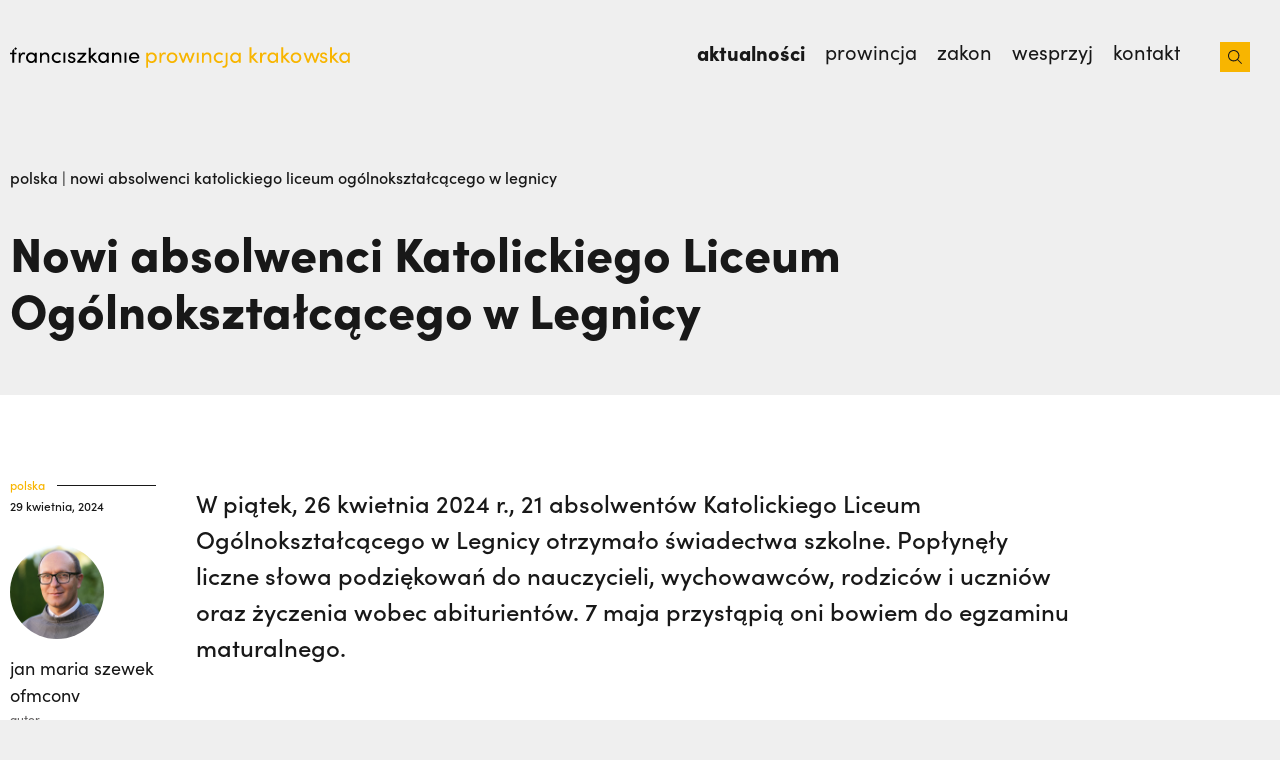

--- FILE ---
content_type: text/html; charset=UTF-8
request_url: https://franciszkanie.pl/nowi-absolwenci-katolickiego-liceum-ogolnoksztalcacego-w-legnicy/?x&post=24213&nonce=3bb55782f9
body_size: 36858
content:
<!doctype html>
<html lang="pl-PL">
<head>
	<meta charset="UTF-8">
	<meta name="viewport" content="width=device-width, initial-scale=1">
	<link rel="profile" href="https://gmpg.org/xfn/11">

	<meta name="theme-color" content="#181818" media="(prefers-color-scheme: light)">
	<meta name="theme-color" content="#181818" media="(prefers-color-scheme: dark)">

		<link rel="stylesheet" href="https://use.typekit.net/vcq8dhh.css">
	<meta name='robots' content='index, follow, max-image-preview:large, max-snippet:-1, max-video-preview:-1' />
	<style>img:is([sizes="auto" i], [sizes^="auto," i]) { contain-intrinsic-size: 3000px 1500px }</style>
	<link rel="alternate" hreflang="pl" href="https://franciszkanie.pl/nowi-absolwenci-katolickiego-liceum-ogolnoksztalcacego-w-legnicy/" />
<link rel="alternate" hreflang="x-default" href="https://franciszkanie.pl/nowi-absolwenci-katolickiego-liceum-ogolnoksztalcacego-w-legnicy/" />

	<!-- This site is optimized with the Yoast SEO Premium plugin v24.4 (Yoast SEO v24.4) - https://yoast.com/wordpress/plugins/seo/ -->
	<title>Nowi absolwenci Katolickiego Liceum Ogólnokształcącego w Legnicy - franciszkanie</title>
	<link rel="canonical" href="https://franciszkanie.pl/?p=24213" />
	<meta property="og:locale" content="pl_PL" />
	<meta property="og:type" content="article" />
	<meta property="og:title" content="Nowi absolwenci Katolickiego Liceum Ogólnokształcącego w Legnicy" />
	<meta property="og:description" content="W piątek, 26 kwietnia 2024 r., 21 absolwentów Katolickiego Liceum Ogólnokształcącego w Legnicy otrzymało świadectwa szkolne. Popłynęły liczne słowa podziękowań do nauczycieli, wychowawców, rodziców i uczniów oraz życzenia wobec abiturientów. 7 maja przystąpią oni bowiem do egzaminu maturalnego. Zakończenie roku szkolnego rozpoczęło się Mszą świętą pod przewodnictwem ministra prowincjalnego z Krakowa, o. Mariusza Kozioła. &nbsp; [&hellip;]" />
	<meta property="og:url" content="https://franciszkanie.pl/?p=24213" />
	<meta property="og:site_name" content="franciszkanie" />
	<meta property="article:publisher" content="https://www.facebook.com/franciszkaniekrakow/" />
	<meta property="article:published_time" content="2024-04-29T07:57:25+00:00" />
	<meta property="article:modified_time" content="2024-12-07T09:41:48+00:00" />
	<meta name="author" content="Jan Szewek" />
	<meta name="twitter:card" content="summary_large_image" />
	<meta name="twitter:label1" content="Napisane przez" />
	<meta name="twitter:data1" content="Jan Szewek" />
	<meta name="twitter:label2" content="Szacowany czas czytania" />
	<meta name="twitter:data2" content="6 minut" />
	<script type="application/ld+json" class="yoast-schema-graph">{"@context":"https://schema.org","@graph":[{"@type":"WebPage","@id":"https://franciszkanie.pl/?p=24213","url":"https://franciszkanie.pl/?p=24213","name":"Nowi absolwenci Katolickiego Liceum Ogólnokształcącego w Legnicy - franciszkanie","isPartOf":{"@id":"https://franciszkanie.pl/#website"},"primaryImageOfPage":{"@id":"https://franciszkanie.pl/?p=24213#primaryimage"},"image":{"@id":"https://franciszkanie.pl/?p=24213#primaryimage"},"thumbnailUrl":"https://franciszkanie.pl/wp-content/uploads/2024/04/Nowi-absolwenci-Katolickiego-Liceum-Ogolnoksztalcacego-w-Legnicy-7.webp","datePublished":"2024-04-29T07:57:25+00:00","dateModified":"2024-12-07T09:41:48+00:00","author":{"@id":"https://franciszkanie.pl/#/schema/person/a3fb750db14b6ebe6b11452853ca14a3"},"breadcrumb":{"@id":"https://franciszkanie.pl/?p=24213#breadcrumb"},"inLanguage":"pl-PL","potentialAction":[{"@type":"ReadAction","target":["https://franciszkanie.pl/?p=24213"]}]},{"@type":"ImageObject","inLanguage":"pl-PL","@id":"https://franciszkanie.pl/?p=24213#primaryimage","url":"https://franciszkanie.pl/wp-content/uploads/2024/04/Nowi-absolwenci-Katolickiego-Liceum-Ogolnoksztalcacego-w-Legnicy-7.webp","contentUrl":"https://franciszkanie.pl/wp-content/uploads/2024/04/Nowi-absolwenci-Katolickiego-Liceum-Ogolnoksztalcacego-w-Legnicy-7.webp","width":1920,"height":1440},{"@type":"BreadcrumbList","@id":"https://franciszkanie.pl/?p=24213#breadcrumb","itemListElement":[{"@type":"ListItem","position":1,"name":"Strona główna","item":"https://franciszkanie.pl/"},{"@type":"ListItem","position":2,"name":"Nowi absolwenci Katolickiego Liceum Ogólnokształcącego w Legnicy"}]},{"@type":"WebSite","@id":"https://franciszkanie.pl/#website","url":"https://franciszkanie.pl/","name":"franciszkanie.pl","description":"prowincja krakowska","potentialAction":[{"@type":"SearchAction","target":{"@type":"EntryPoint","urlTemplate":"https://franciszkanie.pl/?s={search_term_string}"},"query-input":{"@type":"PropertyValueSpecification","valueRequired":true,"valueName":"search_term_string"}}],"inLanguage":"pl-PL"},{"@type":"Person","@id":"https://franciszkanie.pl/#/schema/person/a3fb750db14b6ebe6b11452853ca14a3","name":"Jan Szewek","image":{"@type":"ImageObject","inLanguage":"pl-PL","@id":"https://franciszkanie.pl/#/schema/person/image/","url":"https://franciszkanie.pl/wp-content/uploads/2023/10/Jan-Szewek-OFMConv.jpg","contentUrl":"https://franciszkanie.pl/wp-content/uploads/2023/10/Jan-Szewek-OFMConv.jpg","caption":"Jan Szewek"},"url":"https://franciszkanie.pl/author/janszewek/"}]}</script>
	<!-- / Yoast SEO Premium plugin. -->


<link rel='dns-prefetch' href='//www.googletagmanager.com' />
<link rel="alternate" type="application/rss+xml" title="franciszkanie &raquo; Kanał z wpisami" href="https://franciszkanie.pl/feed/" />
<link rel="alternate" type="application/rss+xml" title="franciszkanie &raquo; Kanał z komentarzami" href="https://franciszkanie.pl/comments/feed/" />
<link rel="alternate" type="application/rss+xml" title="franciszkanie &raquo; Nowi absolwenci Katolickiego Liceum Ogólnokształcącego w Legnicy Kanał z komentarzami" href="https://franciszkanie.pl/nowi-absolwenci-katolickiego-liceum-ogolnoksztalcacego-w-legnicy/feed/" />
<style id='filebird-block-filebird-gallery-style-inline-css'>
ul.filebird-block-filebird-gallery{margin:auto!important;padding:0!important;width:100%}ul.filebird-block-filebird-gallery.layout-grid{display:grid;grid-gap:20px;align-items:stretch;grid-template-columns:repeat(var(--columns),1fr);justify-items:stretch}ul.filebird-block-filebird-gallery.layout-grid li img{border:1px solid #ccc;box-shadow:2px 2px 6px 0 rgba(0,0,0,.3);height:100%;max-width:100%;-o-object-fit:cover;object-fit:cover;width:100%}ul.filebird-block-filebird-gallery.layout-masonry{-moz-column-count:var(--columns);-moz-column-gap:var(--space);column-gap:var(--space);-moz-column-width:var(--min-width);columns:var(--min-width) var(--columns);display:block;overflow:auto}ul.filebird-block-filebird-gallery.layout-masonry li{margin-bottom:var(--space)}ul.filebird-block-filebird-gallery li{list-style:none}ul.filebird-block-filebird-gallery li figure{height:100%;margin:0;padding:0;position:relative;width:100%}ul.filebird-block-filebird-gallery li figure figcaption{background:linear-gradient(0deg,rgba(0,0,0,.7),rgba(0,0,0,.3) 70%,transparent);bottom:0;box-sizing:border-box;color:#fff;font-size:.8em;margin:0;max-height:100%;overflow:auto;padding:3em .77em .7em;position:absolute;text-align:center;width:100%;z-index:2}ul.filebird-block-filebird-gallery li figure figcaption a{color:inherit}

</style>
<style id='classic-theme-styles-inline-css'>
/*! This file is auto-generated */
.wp-block-button__link{color:#fff;background-color:#32373c;border-radius:9999px;box-shadow:none;text-decoration:none;padding:calc(.667em + 2px) calc(1.333em + 2px);font-size:1.125em}.wp-block-file__button{background:#32373c;color:#fff;text-decoration:none}
</style>
<style id='global-styles-inline-css'>
:root{--wp--preset--aspect-ratio--square: 1;--wp--preset--aspect-ratio--4-3: 4/3;--wp--preset--aspect-ratio--3-4: 3/4;--wp--preset--aspect-ratio--3-2: 3/2;--wp--preset--aspect-ratio--2-3: 2/3;--wp--preset--aspect-ratio--16-9: 16/9;--wp--preset--aspect-ratio--9-16: 9/16;--wp--preset--color--black: #000000;--wp--preset--color--cyan-bluish-gray: #abb8c3;--wp--preset--color--white: #ffffff;--wp--preset--color--pale-pink: #f78da7;--wp--preset--color--vivid-red: #cf2e2e;--wp--preset--color--luminous-vivid-orange: #ff6900;--wp--preset--color--luminous-vivid-amber: #fcb900;--wp--preset--color--light-green-cyan: #7bdcb5;--wp--preset--color--vivid-green-cyan: #00d084;--wp--preset--color--pale-cyan-blue: #8ed1fc;--wp--preset--color--vivid-cyan-blue: #0693e3;--wp--preset--color--vivid-purple: #9b51e0;--wp--preset--gradient--vivid-cyan-blue-to-vivid-purple: linear-gradient(135deg,rgba(6,147,227,1) 0%,rgb(155,81,224) 100%);--wp--preset--gradient--light-green-cyan-to-vivid-green-cyan: linear-gradient(135deg,rgb(122,220,180) 0%,rgb(0,208,130) 100%);--wp--preset--gradient--luminous-vivid-amber-to-luminous-vivid-orange: linear-gradient(135deg,rgba(252,185,0,1) 0%,rgba(255,105,0,1) 100%);--wp--preset--gradient--luminous-vivid-orange-to-vivid-red: linear-gradient(135deg,rgba(255,105,0,1) 0%,rgb(207,46,46) 100%);--wp--preset--gradient--very-light-gray-to-cyan-bluish-gray: linear-gradient(135deg,rgb(238,238,238) 0%,rgb(169,184,195) 100%);--wp--preset--gradient--cool-to-warm-spectrum: linear-gradient(135deg,rgb(74,234,220) 0%,rgb(151,120,209) 20%,rgb(207,42,186) 40%,rgb(238,44,130) 60%,rgb(251,105,98) 80%,rgb(254,248,76) 100%);--wp--preset--gradient--blush-light-purple: linear-gradient(135deg,rgb(255,206,236) 0%,rgb(152,150,240) 100%);--wp--preset--gradient--blush-bordeaux: linear-gradient(135deg,rgb(254,205,165) 0%,rgb(254,45,45) 50%,rgb(107,0,62) 100%);--wp--preset--gradient--luminous-dusk: linear-gradient(135deg,rgb(255,203,112) 0%,rgb(199,81,192) 50%,rgb(65,88,208) 100%);--wp--preset--gradient--pale-ocean: linear-gradient(135deg,rgb(255,245,203) 0%,rgb(182,227,212) 50%,rgb(51,167,181) 100%);--wp--preset--gradient--electric-grass: linear-gradient(135deg,rgb(202,248,128) 0%,rgb(113,206,126) 100%);--wp--preset--gradient--midnight: linear-gradient(135deg,rgb(2,3,129) 0%,rgb(40,116,252) 100%);--wp--preset--font-size--small: 13px;--wp--preset--font-size--medium: 20px;--wp--preset--font-size--large: 36px;--wp--preset--font-size--x-large: 42px;--wp--preset--spacing--20: 0.44rem;--wp--preset--spacing--30: 0.67rem;--wp--preset--spacing--40: 1rem;--wp--preset--spacing--50: 1.5rem;--wp--preset--spacing--60: 2.25rem;--wp--preset--spacing--70: 3.38rem;--wp--preset--spacing--80: 5.06rem;--wp--preset--shadow--natural: 6px 6px 9px rgba(0, 0, 0, 0.2);--wp--preset--shadow--deep: 12px 12px 50px rgba(0, 0, 0, 0.4);--wp--preset--shadow--sharp: 6px 6px 0px rgba(0, 0, 0, 0.2);--wp--preset--shadow--outlined: 6px 6px 0px -3px rgba(255, 255, 255, 1), 6px 6px rgba(0, 0, 0, 1);--wp--preset--shadow--crisp: 6px 6px 0px rgba(0, 0, 0, 1);}:where(.is-layout-flex){gap: 0.5em;}:where(.is-layout-grid){gap: 0.5em;}body .is-layout-flex{display: flex;}.is-layout-flex{flex-wrap: wrap;align-items: center;}.is-layout-flex > :is(*, div){margin: 0;}body .is-layout-grid{display: grid;}.is-layout-grid > :is(*, div){margin: 0;}:where(.wp-block-columns.is-layout-flex){gap: 2em;}:where(.wp-block-columns.is-layout-grid){gap: 2em;}:where(.wp-block-post-template.is-layout-flex){gap: 1.25em;}:where(.wp-block-post-template.is-layout-grid){gap: 1.25em;}.has-black-color{color: var(--wp--preset--color--black) !important;}.has-cyan-bluish-gray-color{color: var(--wp--preset--color--cyan-bluish-gray) !important;}.has-white-color{color: var(--wp--preset--color--white) !important;}.has-pale-pink-color{color: var(--wp--preset--color--pale-pink) !important;}.has-vivid-red-color{color: var(--wp--preset--color--vivid-red) !important;}.has-luminous-vivid-orange-color{color: var(--wp--preset--color--luminous-vivid-orange) !important;}.has-luminous-vivid-amber-color{color: var(--wp--preset--color--luminous-vivid-amber) !important;}.has-light-green-cyan-color{color: var(--wp--preset--color--light-green-cyan) !important;}.has-vivid-green-cyan-color{color: var(--wp--preset--color--vivid-green-cyan) !important;}.has-pale-cyan-blue-color{color: var(--wp--preset--color--pale-cyan-blue) !important;}.has-vivid-cyan-blue-color{color: var(--wp--preset--color--vivid-cyan-blue) !important;}.has-vivid-purple-color{color: var(--wp--preset--color--vivid-purple) !important;}.has-black-background-color{background-color: var(--wp--preset--color--black) !important;}.has-cyan-bluish-gray-background-color{background-color: var(--wp--preset--color--cyan-bluish-gray) !important;}.has-white-background-color{background-color: var(--wp--preset--color--white) !important;}.has-pale-pink-background-color{background-color: var(--wp--preset--color--pale-pink) !important;}.has-vivid-red-background-color{background-color: var(--wp--preset--color--vivid-red) !important;}.has-luminous-vivid-orange-background-color{background-color: var(--wp--preset--color--luminous-vivid-orange) !important;}.has-luminous-vivid-amber-background-color{background-color: var(--wp--preset--color--luminous-vivid-amber) !important;}.has-light-green-cyan-background-color{background-color: var(--wp--preset--color--light-green-cyan) !important;}.has-vivid-green-cyan-background-color{background-color: var(--wp--preset--color--vivid-green-cyan) !important;}.has-pale-cyan-blue-background-color{background-color: var(--wp--preset--color--pale-cyan-blue) !important;}.has-vivid-cyan-blue-background-color{background-color: var(--wp--preset--color--vivid-cyan-blue) !important;}.has-vivid-purple-background-color{background-color: var(--wp--preset--color--vivid-purple) !important;}.has-black-border-color{border-color: var(--wp--preset--color--black) !important;}.has-cyan-bluish-gray-border-color{border-color: var(--wp--preset--color--cyan-bluish-gray) !important;}.has-white-border-color{border-color: var(--wp--preset--color--white) !important;}.has-pale-pink-border-color{border-color: var(--wp--preset--color--pale-pink) !important;}.has-vivid-red-border-color{border-color: var(--wp--preset--color--vivid-red) !important;}.has-luminous-vivid-orange-border-color{border-color: var(--wp--preset--color--luminous-vivid-orange) !important;}.has-luminous-vivid-amber-border-color{border-color: var(--wp--preset--color--luminous-vivid-amber) !important;}.has-light-green-cyan-border-color{border-color: var(--wp--preset--color--light-green-cyan) !important;}.has-vivid-green-cyan-border-color{border-color: var(--wp--preset--color--vivid-green-cyan) !important;}.has-pale-cyan-blue-border-color{border-color: var(--wp--preset--color--pale-cyan-blue) !important;}.has-vivid-cyan-blue-border-color{border-color: var(--wp--preset--color--vivid-cyan-blue) !important;}.has-vivid-purple-border-color{border-color: var(--wp--preset--color--vivid-purple) !important;}.has-vivid-cyan-blue-to-vivid-purple-gradient-background{background: var(--wp--preset--gradient--vivid-cyan-blue-to-vivid-purple) !important;}.has-light-green-cyan-to-vivid-green-cyan-gradient-background{background: var(--wp--preset--gradient--light-green-cyan-to-vivid-green-cyan) !important;}.has-luminous-vivid-amber-to-luminous-vivid-orange-gradient-background{background: var(--wp--preset--gradient--luminous-vivid-amber-to-luminous-vivid-orange) !important;}.has-luminous-vivid-orange-to-vivid-red-gradient-background{background: var(--wp--preset--gradient--luminous-vivid-orange-to-vivid-red) !important;}.has-very-light-gray-to-cyan-bluish-gray-gradient-background{background: var(--wp--preset--gradient--very-light-gray-to-cyan-bluish-gray) !important;}.has-cool-to-warm-spectrum-gradient-background{background: var(--wp--preset--gradient--cool-to-warm-spectrum) !important;}.has-blush-light-purple-gradient-background{background: var(--wp--preset--gradient--blush-light-purple) !important;}.has-blush-bordeaux-gradient-background{background: var(--wp--preset--gradient--blush-bordeaux) !important;}.has-luminous-dusk-gradient-background{background: var(--wp--preset--gradient--luminous-dusk) !important;}.has-pale-ocean-gradient-background{background: var(--wp--preset--gradient--pale-ocean) !important;}.has-electric-grass-gradient-background{background: var(--wp--preset--gradient--electric-grass) !important;}.has-midnight-gradient-background{background: var(--wp--preset--gradient--midnight) !important;}.has-small-font-size{font-size: var(--wp--preset--font-size--small) !important;}.has-medium-font-size{font-size: var(--wp--preset--font-size--medium) !important;}.has-large-font-size{font-size: var(--wp--preset--font-size--large) !important;}.has-x-large-font-size{font-size: var(--wp--preset--font-size--x-large) !important;}
:where(.wp-block-post-template.is-layout-flex){gap: 1.25em;}:where(.wp-block-post-template.is-layout-grid){gap: 1.25em;}
:where(.wp-block-columns.is-layout-flex){gap: 2em;}:where(.wp-block-columns.is-layout-grid){gap: 2em;}
:root :where(.wp-block-pullquote){font-size: 1.5em;line-height: 1.6;}
</style>
<link rel='stylesheet' id='fr-styles-assets/index.3dc7e39b.css-css' href='https://franciszkanie.pl/wp-content/themes/franciszkanie/dist/assets/index.3dc7e39b.css?ver=1.0.119' media='all' />
<link rel='stylesheet' id='fr-styles-assets/index.6222ad56.css-css' href='https://franciszkanie.pl/wp-content/themes/franciszkanie/dist/assets/index.6222ad56.css?ver=1.0.119' media='all' />
<link rel='stylesheet' id='elementor-icons-css' href='https://franciszkanie.pl/wp-content/plugins/elementor/assets/lib/eicons/css/elementor-icons.min.css?ver=5.35.0' media='all' />
<link rel='stylesheet' id='elementor-frontend-css' href='https://franciszkanie.pl/wp-content/uploads/elementor/css/custom-frontend.min.css?ver=1759305232' media='all' />
<link rel='stylesheet' id='elementor-post-5-css' href='https://franciszkanie.pl/wp-content/uploads/elementor/css/post-5.css?ver=1759305232' media='all' />
<link rel='stylesheet' id='widget-text-editor-css' href='https://franciszkanie.pl/wp-content/plugins/elementor/assets/css/widget-text-editor.min.css?ver=3.27.3' media='all' />
<link rel='stylesheet' id='swiper-css' href='https://franciszkanie.pl/wp-content/plugins/elementor/assets/lib/swiper/v8/css/swiper.min.css?ver=8.4.5' media='all' />
<link rel='stylesheet' id='e-swiper-css' href='https://franciszkanie.pl/wp-content/plugins/elementor/assets/css/conditionals/e-swiper.min.css?ver=3.27.3' media='all' />
<link rel='stylesheet' id='widget-gallery-css' href='https://franciszkanie.pl/wp-content/plugins/elementor-pro/assets/css/widget-gallery.min.css?ver=3.27.3' media='all' />
<link rel='stylesheet' id='elementor-gallery-css' href='https://franciszkanie.pl/wp-content/plugins/elementor/assets/lib/e-gallery/css/e-gallery.min.css?ver=1.2.0' media='all' />
<link rel='stylesheet' id='e-transitions-css' href='https://franciszkanie.pl/wp-content/plugins/elementor-pro/assets/css/conditionals/transitions.min.css?ver=3.27.3' media='all' />
<link rel='stylesheet' id='elementor-post-24213-css' href='https://franciszkanie.pl/wp-content/uploads/elementor/css/post-24213.css?ver=1759318996' media='all' />
<script id="wpml-cookie-js-extra">
var wpml_cookies = {"wp-wpml_current_language":{"value":"pl","expires":1,"path":"\/"}};
var wpml_cookies = {"wp-wpml_current_language":{"value":"pl","expires":1,"path":"\/"}};
</script>
<script src="https://franciszkanie.pl/wp-content/plugins/sitepress-multilingual-cms/res/js/cookies/language-cookie.js?ver=4.6.15" id="wpml-cookie-js" defer data-wp-strategy="defer"></script>
<script src="https://franciszkanie.pl/wp-includes/js/jquery/jquery.min.js?ver=3.7.1" id="jquery-core-js"></script>
<script src="https://franciszkanie.pl/wp-includes/js/jquery/jquery-migrate.min.js?ver=3.4.1" id="jquery-migrate-js"></script>
<link rel="https://api.w.org/" href="https://franciszkanie.pl/wp-json/" /><link rel="alternate" title="JSON" type="application/json" href="https://franciszkanie.pl/wp-json/wp/v2/posts/24213" /><link rel="EditURI" type="application/rsd+xml" title="RSD" href="https://franciszkanie.pl/xmlrpc.php?rsd" />
<meta name="generator" content="WordPress 6.7.4" />
<link rel='shortlink' href='https://franciszkanie.pl/?p=24213' />
<link rel="alternate" title="oEmbed (JSON)" type="application/json+oembed" href="https://franciszkanie.pl/wp-json/oembed/1.0/embed?url=https%3A%2F%2Ffranciszkanie.pl%2Fnowi-absolwenci-katolickiego-liceum-ogolnoksztalcacego-w-legnicy%2F" />
<link rel="alternate" title="oEmbed (XML)" type="text/xml+oembed" href="https://franciszkanie.pl/wp-json/oembed/1.0/embed?url=https%3A%2F%2Ffranciszkanie.pl%2Fnowi-absolwenci-katolickiego-liceum-ogolnoksztalcacego-w-legnicy%2F&#038;format=xml" />
<meta name="cdp-version" content="1.4.9" /><meta name="generator" content="Site Kit by Google 1.145.0" /><meta name="generator" content="WPML ver:4.6.15 stt:1,27,40,2;" />
	<script id="fr-localize">
		window.fr = {
			ajaxUrl: 'https://franciszkanie.pl/wp-admin/admin-ajax.php'
		}
	</script>
	
		<style id="fr-color-definitions">
			:root {
									--fr-color-dark: #181818;
									--fr-color-light: #FFFFFF;
									--fr-color-seance: #72207E;
									--fr-color-gallery: #EFEFEF;
									--fr-color-dove: #666464;
									--fr-color-alto: #DADADA;
									--fr-color-aqua: #005248;
									--fr-color-poppy: #C1322C;
									--fr-color-corn: #F8B500;
									--fr-color-pearl: #E5DDD6;
									--fr-color-squeeze: #E1EAF4;
									--fr-color-smoke: #AFAFAF;
							}
		</style>

				<style id="fr-typography-classes">
			
				.fr-heading-1.fr-heading-1{
					font-weight: 800;
					font-size: 48px;
					line-height: 1.2;
				}
			
				.fr-heading-2.fr-heading-2{
					font-weight: 800;
					font-size: 36px;
					line-height: 1.2;
				}
			
				.fr-heading-3.fr-heading-3{
					font-weight: 800;
					font-size: 28px;
					line-height: 1.2;
				}
			
				.fr-heading-4.fr-heading-4{
					font-weight: 500;
					font-size: 24px;
					line-height: 1.5;
				}
			
				.fr-heading-5.fr-heading-5{
					font-weight: 400;
					font-size: 20px;
					line-height: 1.5;
				}
			
				.fr-heading-6.fr-heading-6{
					font-weight: 600;
					font-size: 18px;
					line-height: 1.5;
				}
			
				.fr-paragraph-bold.fr-paragraph-bold{
					font-weight: 500;
					font-size: 24px;
					line-height: 1.5;
				}
			
				.fr-paragraph.fr-paragraph{
					font-weight: 300;
					font-size: 20px;
					line-height: 1.5;
				}
			
				.fr-paragraph-semi-bold.fr-paragraph-semi-bold{
					font-weight: 600;
					font-size: 20px;
					line-height: 1.05;
				}
			
				.fr-paragraph-small.fr-paragraph-small{
					font-weight: 400;
					font-size: 18px;
					line-height: 1.5;
				}
			
				.fr-paragraph-small-bold.fr-paragraph-small-bold{
					font-weight: 600;
					font-size: 18px;
					line-height: 1;
				}
					</style>
		

		<style id="fr-breakpoints">
			:root {
												--fr-viewport_mobile: 64rem;
				
																--fr-viewport_mobile_extra: 76.8rem;
				
																--fr-viewport_tablet: 102.4rem;
				
																--fr-viewport_laptop: 128rem;
				
																--fr-viewport_desktop: 153.6rem;
				
										}
		</style>
		<meta name="generator" content="Elementor 3.27.3; features: additional_custom_breakpoints; settings: css_print_method-external, google_font-enabled, font_display-auto">
<link rel="stylesheet" href="https://use.typekit.net/vcq8dhh.css">
			<style>
				.e-con.e-parent:nth-of-type(n+4):not(.e-lazyloaded):not(.e-no-lazyload),
				.e-con.e-parent:nth-of-type(n+4):not(.e-lazyloaded):not(.e-no-lazyload) * {
					background-image: none !important;
				}
				@media screen and (max-height: 1024px) {
					.e-con.e-parent:nth-of-type(n+3):not(.e-lazyloaded):not(.e-no-lazyload),
					.e-con.e-parent:nth-of-type(n+3):not(.e-lazyloaded):not(.e-no-lazyload) * {
						background-image: none !important;
					}
				}
				@media screen and (max-height: 640px) {
					.e-con.e-parent:nth-of-type(n+2):not(.e-lazyloaded):not(.e-no-lazyload),
					.e-con.e-parent:nth-of-type(n+2):not(.e-lazyloaded):not(.e-no-lazyload) * {
						background-image: none !important;
					}
				}
			</style>
			<link rel="icon" href="https://franciszkanie.pl/wp-content/uploads/2023/01/ICO-logo-fr.pl_.ico" sizes="32x32" />
<link rel="icon" href="https://franciszkanie.pl/wp-content/uploads/2023/01/ICO-logo-fr.pl_.ico" sizes="192x192" />
<link rel="apple-touch-icon" href="https://franciszkanie.pl/wp-content/uploads/2023/01/ICO-logo-fr.pl_.ico" />
<meta name="msapplication-TileImage" content="https://franciszkanie.pl/wp-content/uploads/2023/01/ICO-logo-fr.pl_.ico" />

			<meta property="og:image" content="https://franciszkanie.pl/wp-content/uploads/2024/04/Nowi-absolwenci-Katolickiego-Liceum-Ogolnoksztalcacego-w-Legnicy-7.webp" />
	</head>

<body class="post-template-default single single-post postid-24213 single-format-standard elementor-default elementor-kit-5 elementor-page elementor-page-24213">

<div id="page" class="site">
	<a class="skip-link screen-reader-text" href="#primary">
		Skip to content	</a>

<div class="fr-elementor-navbar ">
	<div class="container">
		<a class="navbar-logo" href="
			https://franciszkanie.pl		">
			<span class="navbar-title" style="height: 23px;">
				<svg id="e2e9YPwAyCX1" xmlns="http://www.w3.org/2000/svg" xmlns:xlink="http://www.w3.org/1999/xlink" viewBox="0 0 346.11 21.83" shape-rendering="geometricPrecision" text-rendering="geometricPrecision"><g><g><path d="M10.04,8.5v-2.19h-1.81v9.63h1.81v-3.52c0-2.54.76-4.62,2.68-4.62.37,0,.89.08,1.4.33l.29-1.69c-.29-.19-.99-.37-1.67-.37-1.28-.01-2.2.74-2.7,2.43Z"/><path d="M23.46,7.82c-.64-1.13-2-1.75-3.44-1.75-2.72,0-4.8,2.21-4.8,5.05c0,2.95,2.21,5.07,4.72,5.07c1.55,0,2.89-.8,3.52-1.96v1.71h1.79v-9.63h-1.79v1.51ZM20.2,14.5c-1.77,0-3.17-1.55-3.17-3.38c0-1.81,1.4-3.36,3.15-3.36c1.61,0,3.28,1.38,3.28,3.36c0,1.95-1.55,3.38-3.26,3.38Z"/><path d="M33.38,6.06c-1.05,0-2.62.54-3.2,1.71v-1.46h-1.79v9.63h1.79v-5.22c0-2.08,1.61-2.89,2.95-2.89s2.33,1.03,2.33,2.64v5.46h1.79v-5.57c.02-2.69-1.48-4.3-3.87-4.3Z"/><path d="M44.8,7.75c1.01,0,1.88.39,2.47,1.01L48.4,7.58c-.85-.93-2.16-1.53-3.67-1.53-2.76,0-5.17,2-5.17,5.05s2.41,5.07,5.17,5.07c1.5,0,2.82-.58,3.67-1.53l-1.13-1.18c-.6.62-1.46,1.01-2.47,1.01-1.9,0-3.42-1.4-3.42-3.38-.01-1.95,1.52-3.34,3.42-3.34Z"/><rect width="1.79" height="9.63" rx="0" ry="0" transform="translate(50.67 6.31)"/><path d="M59.62,10.48l-1.42-.35c-.62-.14-1.24-.49-1.24-1.15c0-.74.62-1.34,1.55-1.34.76,0,1.53.49,1.55,1.24h1.73c0-1.94-1.69-2.8-3.32-2.8-1.94,0-3.3,1.26-3.3,2.84c0,1.55.93,2.33,2.54,2.76l1.32.31c.76.16,1.32.54,1.32,1.26c0,.78-.72,1.38-1.94,1.38-1.18,0-1.9-.68-1.92-1.5h-1.67c.08,1.98,1.86,3.07,3.59,3.07c2,0,3.73-1.13,3.73-2.93-.01-1.1-.52-2.3-2.52-2.79Z"/><polygon points="64.11,8 69.63,8 63.8,14.45 63.8,15.94 72.25,15.94 72.25,14.25 66.32,14.25 72.25,7.8 72.25,6.31 64.11,6.31"/><polygon points="82.39,6.31 79.9,6.31 76.56,9.71 76.56,1.72 74.77,1.72 74.77,15.94 76.56,15.94 76.56,11.24 80.99,15.94 83.4,15.94 78.27,10.48"/><path d="M91.81,7.82c-.64-1.13-2-1.75-3.44-1.75-2.72,0-4.8,2.21-4.8,5.05c0,2.95,2.21,5.07,4.72,5.07c1.55,0,2.89-.8,3.52-1.96v1.71h1.79v-9.63h-1.79v1.51ZM88.56,14.5c-1.77,0-3.17-1.55-3.17-3.38c0-1.81,1.4-3.36,3.15-3.36c1.61,0,3.28,1.38,3.28,3.36-.01,1.95-1.55,3.38-3.26,3.38Z"/><path d="M101.73,6.06c-1.05,0-2.62.54-3.2,1.71v-1.46h-1.79v9.63h1.79v-5.22c0-2.08,1.61-2.89,2.95-2.89s2.33,1.03,2.33,2.64v5.46h1.79v-5.57c.03-2.69-1.48-4.3-3.87-4.3Z"/><rect width="1.79" height="9.63" rx="0" ry="0" transform="translate(108.59 6.31)"/><path d="M122.59,11.09c0-3.05-2.04-5.03-4.78-5.03s-4.95,1.98-4.95,5.03s2.21,5.09,4.95,5.09c1.86,0,3.59-.91,4.41-2.58l-1.55-.62c-.56.97-1.63,1.5-2.8,1.5-1.65,0-2.89-.89-3.15-2.6h7.83c.02-.25.04-.52.04-.79Zm-7.85-.74c.29-1.73,1.44-2.6,3.07-2.6c1.59,0,2.76.95,2.99,2.6h-6.06Z"/><polygon points="2.23,4.3 2.23,6.29 0.04,6.29 0.04,7.87 2.23,7.87 2.23,15.94 4.03,15.94 4.03,7.87 6.22,7.87 6.22,6.29 4.03,6.29 4.03,2.49"/><rect width="1.81" height="1.81" rx="0" ry="0" transform="matrix(.7071-.7071 0.7071 0.7071 4.035598 2.489479)"/></g></g><g><g><path id="e2e9YPwAyCX20" d="M139.17,11.14c0,3.05-2.16,5.05-4.8,5.05-1.44,0-2.8-.62-3.44-1.75v6.18h-1.79v-14.31h1.79v1.5c.64-1.09,2.04-1.75,3.42-1.75c2.64.01,4.82,2.05,4.82,5.08Zm-1.81.02c0-1.92-1.4-3.4-3.17-3.4-1.71,0-3.26,1.34-3.26,3.4c0,2.08,1.69,3.34,3.26,3.34c1.77,0,3.17-1.41,3.17-3.34Z" opacity="0"/><path id="e2e9YPwAyCX21" d="M141.67,15.94v-14.22h1.79v14.22h-1.79Z" opacity="0"/><rect id="e2e9YPwAyCX22" width="1.81" height="1.81" rx="0" ry="0" transform="matrix(.7071 0.7071-.7071 0.7071 125.357705 13.615755)" opacity="0" fill="#f8b500"/></g></g><g transform="translate(-20.080001 0)"><g><g><path id="e2e9YPwAyCX26" d="M159.25,11.14c0,3.05-2.17,5.05-4.8,5.05-1.44,0-2.8-.62-3.44-1.75v6.18h-1.79v-14.3h1.78v1.5c.64-1.09,2.04-1.75,3.42-1.75c2.65,0,4.83,2.04,4.83,5.07Zm-1.81.02c0-1.92-1.4-3.4-3.17-3.4-1.71,0-3.26,1.34-3.26,3.4c0,2.08,1.69,3.34,3.26,3.34c1.77,0,3.17-1.4,3.17-3.34Z" fill="#f8b500"/><path id="e2e9YPwAyCX27" d="M167.93,6.44l-.29,1.69c-.52-.25-1.03-.33-1.4-.33-1.92,0-2.68,2.08-2.68,4.62v3.53h-1.81v-9.63h1.81v2.19c.5-1.69,1.42-2.43,2.7-2.43.68-.01,1.38.18,1.67.36Z" fill="#f8b500"/><path id="e2e9YPwAyCX28" d="M168.74,11.12c0-3.05,2.29-5.05,5.03-5.05s5.05,2,5.05,5.05-2.31,5.07-5.05,5.07-5.03-2.02-5.03-5.07Zm8.29,0c0-1.98-1.48-3.36-3.26-3.36-1.75,0-3.22,1.38-3.22,3.36c0,2,1.46,3.38,3.22,3.38c1.77,0,3.26-1.38,3.26-3.38Z" fill="#f8b500"/><path id="e2e9YPwAyCX29" d="M193.4,6.32h1.94l-3.59,9.63h-1.5L187.59,8.8l-2.56,7.15h-1.48l-3.67-9.63h1.94l2.45,6.84l2.45-6.84h1.75l2.47,6.84l2.46-6.84Z" fill="#f8b500"/><path id="e2e9YPwAyCX30" d="M197.21,15.95v-9.63h1.79v9.63h-1.79Z" fill="#f8b500"/><path id="e2e9YPwAyCX31" d="M210.99,10.38v5.57h-1.79v-5.46c0-1.61-.99-2.64-2.33-2.64s-2.95.8-2.95,2.89v5.22h-1.79v-9.64h1.79v1.46c.58-1.17,2.14-1.71,3.2-1.71c2.38,0,3.89,1.61,3.87,4.31Z" fill="#f8b500"/><path id="e2e9YPwAyCX32" d="M213.3,11.12c0-3.05,2.41-5.05,5.17-5.05c1.5,0,2.82.6,3.67,1.53l-1.13,1.18c-.6-.62-1.46-1.01-2.47-1.01-1.9,0-3.42,1.38-3.42,3.36s1.53,3.38,3.42,3.38c1.01,0,1.88-.39,2.47-1.01l1.13,1.17c-.85.95-2.17,1.53-3.67,1.53-2.76-.01-5.17-2.03-5.17-5.08Z" fill="#f8b500"/><path id="e2e9YPwAyCX33" d="M221.69,20.63v-1.69h1.09c1.59,0,1.81-1.32,1.79-2.45v-10.17h1.79v10.18c0,2.39-.85,4.12-3.44,4.12h-1.23Z" fill="#f8b500"/><path id="e2e9YPwAyCX34" d="M237.07,6.32h1.79v9.63h-1.79v-1.71c-.64,1.15-1.98,1.96-3.53,1.96-2.51,0-4.72-2.12-4.72-5.07c0-2.84,2.08-5.05,4.8-5.05c1.44,0,2.8.62,3.44,1.75v-1.51Zm0,4.8c0-1.98-1.67-3.36-3.28-3.36-1.75,0-3.15,1.55-3.15,3.36c0,1.83,1.4,3.38,3.17,3.38c1.71,0,3.26-1.42,3.26-3.38Z" fill="#f8b500"/><path id="e2e9YPwAyCX35" d="M255.85,15.95h-2.41l-4.43-4.7v4.7h-1.79v-14.87h1.79v8.64l3.34-3.4h2.49l-4.12,4.16l5.13,5.47Z" fill="#f8b500"/><path id="e2e9YPwAyCX36" d="M263.42,6.44l-.29,1.69c-.52-.25-1.03-.33-1.4-.33-1.92,0-2.68,2.08-2.68,4.62v3.53h-1.81v-9.63h1.81v2.19c.5-1.69,1.42-2.43,2.7-2.43.68-.01,1.38.18,1.67.36Z" fill="#f8b500"/><path id="e2e9YPwAyCX37" d="M272.47,6.32h1.79v9.63h-1.79v-1.71c-.64,1.15-1.98,1.96-3.53,1.96-2.51,0-4.72-2.12-4.72-5.07c0-2.84,2.08-5.05,4.8-5.05c1.44,0,2.8.62,3.44,1.75v-1.51Zm0,4.8c0-1.98-1.67-3.36-3.28-3.36-1.75,0-3.15,1.55-3.15,3.36c0,1.83,1.4,3.38,3.17,3.38c1.72,0,3.26-1.42,3.26-3.38Z" fill="#f8b500"/><path id="e2e9YPwAyCX38" d="M286.04,15.95h-2.41l-4.43-4.7v4.7h-1.79v-14.87h1.79v8.64l3.34-3.4h2.49l-4.12,4.16l5.13,5.47Z" fill="#f8b500"/><path id="e2e9YPwAyCX39" d="M286.21,11.12c0-3.05,2.29-5.05,5.03-5.05s5.05,2,5.05,5.05-2.31,5.07-5.05,5.07-5.03-2.02-5.03-5.07Zm8.29,0c0-1.98-1.48-3.36-3.26-3.36-1.75,0-3.22,1.38-3.22,3.36c0,2,1.46,3.38,3.22,3.38c1.77,0,3.26-1.38,3.26-3.38Z" fill="#f8b500"/><path id="e2e9YPwAyCX40" d="M310.87,6.32h1.94l-3.59,9.63h-1.5L305.06,8.8l-2.56,7.15h-1.48l-3.67-9.63h1.94l2.45,6.84l2.45-6.84h1.75l2.47,6.84l2.46-6.84Z" transform="translate(1 0)" fill="#f8b500"/><path id="e2e9YPwAyCX41" d="M313.78,13.12h1.67c.02.82.74,1.5,1.92,1.5c1.22,0,1.94-.6,1.94-1.38c0-.72-.56-1.09-1.32-1.26l-1.32-.31c-1.61-.43-2.54-1.22-2.54-2.76c0-1.59,1.36-2.84,3.3-2.84c1.63,0,3.32.87,3.32,2.8h-1.73c-.02-.74-.78-1.24-1.55-1.24-.93,0-1.55.6-1.55,1.34c0,.66.62,1.01,1.24,1.15l1.42.35c2,.49,2.51,1.69,2.51,2.78c0,1.79-1.73,2.93-3.73,2.93-1.73.01-3.5-1.08-3.58-3.06Z" fill="#f8b500"/><path id="e2e9YPwAyCX42" d="M332.15,15.95h-2.41l-4.43-4.7v4.7h-1.79v-14.87h1.79v8.64l3.34-3.4h2.49l-4.12,4.16l5.13,5.47Z" fill="#f8b500"/><path id="e2e9YPwAyCX43" d="M340.56,6.32h1.79v9.63h-1.79v-1.71c-.64,1.15-1.98,1.96-3.53,1.96-2.51,0-4.72-2.12-4.72-5.07c0-2.84,2.08-5.05,4.8-5.05c1.44,0,2.8.62,3.44,1.75v-1.51Zm0,4.8c0-1.98-1.67-3.36-3.28-3.36-1.75,0-3.15,1.55-3.15,3.36c0,1.83,1.4,3.38,3.17,3.38c1.72,0,3.26-1.42,3.26-3.38Z" fill="#f8b500"/></g></g></g>

</svg>
<script>
!function(t,n){"object"==typeof exports&&"undefined"!=typeof module?module.exports=n():"function"==typeof define&&define.amd?define(n):((t="undefined"!=typeof globalThis?globalThis:t||self).__SVGATOR_PLAYER__=t.__SVGATOR_PLAYER__||{},t.__SVGATOR_PLAYER__["5c7f360c"]=n())}(this,(function(){"use strict";function t(t,n){var e=Object.keys(t);if(Object.getOwnPropertySymbols){var r=Object.getOwnPropertySymbols(t);n&&(r=r.filter((function(n){return Object.getOwnPropertyDescriptor(t,n).enumerable}))),e.push.apply(e,r)}return e}function n(n){for(var e=1;e<arguments.length;e++){var r=null!=arguments[e]?arguments[e]:{};e%2?t(Object(r),!0).forEach((function(t){o(n,t,r[t])})):Object.getOwnPropertyDescriptors?Object.defineProperties(n,Object.getOwnPropertyDescriptors(r)):t(Object(r)).forEach((function(t){Object.defineProperty(n,t,Object.getOwnPropertyDescriptor(r,t))}))}return n}function e(t){return(e="function"==typeof Symbol&&"symbol"==typeof Symbol.iterator?function(t){return typeof t}:function(t){return t&&"function"==typeof Symbol&&t.constructor===Symbol&&t!==Symbol.prototype?"symbol":typeof t})(t)}function r(t,n){if(!(t instanceof n))throw new TypeError("Cannot call a class as a function")}function i(t,n){for(var e=0;e<n.length;e++){var r=n[e];r.enumerable=r.enumerable||!1,r.configurable=!0,"value"in r&&(r.writable=!0),Object.defineProperty(t,r.key,r)}}function u(t,n,e){return n&&i(t.prototype,n),e&&i(t,e),t}function o(t,n,e){return n in t?Object.defineProperty(t,n,{value:e,enumerable:!0,configurable:!0,writable:!0}):t[n]=e,t}function a(t){return(a=Object.setPrototypeOf?Object.getPrototypeOf:function(t){return t.__proto__||Object.getPrototypeOf(t)})(t)}function l(t,n){return(l=Object.setPrototypeOf||function(t,n){return t.__proto__=n,t})(t,n)}function s(){if("undefined"==typeof Reflect||!Reflect.construct)return!1;if(Reflect.construct.sham)return!1;if("function"==typeof Proxy)return!0;try{return Boolean.prototype.valueOf.call(Reflect.construct(Boolean,[],(function(){}))),!0}catch(t){return!1}}function f(t,n,e){return(f=s()?Reflect.construct:function(t,n,e){var r=[null];r.push.apply(r,n);var i=new(Function.bind.apply(t,r));return e&&l(i,e.prototype),i}).apply(null,arguments)}function c(t,n){if(n&&("object"==typeof n||"function"==typeof n))return n;if(void 0!==n)throw new TypeError("Derived constructors may only return object or undefined");return function(t){if(void 0===t)throw new ReferenceError("this hasn't been initialised - super() hasn't been called");return t}(t)}function h(t,n,e){return(h="undefined"!=typeof Reflect&&Reflect.get?Reflect.get:function(t,n,e){var r=function(t,n){for(;!Object.prototype.hasOwnProperty.call(t,n)&&null!==(t=a(t)););return t}(t,n);if(r){var i=Object.getOwnPropertyDescriptor(r,n);return i.get?i.get.call(e):i.value}})(t,n,e||t)}function v(t){return function(t){if(Array.isArray(t))return y(t)}(t)||function(t){if("undefined"!=typeof Symbol&&null!=t[Symbol.iterator]||null!=t["@@iterator"])return Array.from(t)}(t)||function(t,n){if(!t)return;if("string"==typeof t)return y(t,n);var e=Object.prototype.toString.call(t).slice(8,-1);"Object"===e&&t.constructor&&(e=t.constructor.name);if("Map"===e||"Set"===e)return Array.from(t);if("Arguments"===e||/^(?:Ui|I)nt(?:8|16|32)(?:Clamped)?Array$/.test(e))return y(t,n)}(t)||function(){throw new TypeError("Invalid attempt to spread non-iterable instance.\nIn order to be iterable, non-array objects must have a [Symbol.iterator]() method.")}()}function y(t,n){(null==n||n>t.length)&&(n=t.length);for(var e=0,r=new Array(n);e<n;e++)r[e]=t[e];return r}Number.isInteger||(Number.isInteger=function(t){return"number"==typeof t&&isFinite(t)&&Math.floor(t)===t}),Number.EPSILON||(Number.EPSILON=2220446049250313e-31);var g=d(Math.pow(10,-6));function d(t){var n=arguments.length>1&&void 0!==arguments[1]?arguments[1]:6;if(Number.isInteger(t))return t;var e=Math.pow(10,n);return Math.round((+t+Number.EPSILON)*e)/e}function p(t,n){var e=arguments.length>2&&void 0!==arguments[2]?arguments[2]:g;return Math.abs(t-n)<e}var m=Math.PI/180;function b(t){return t}function w(t,n,e){var r=1-e;return 3*e*r*(t*r+n*e)+e*e*e}function x(){var t=arguments.length>0&&void 0!==arguments[0]?arguments[0]:0,n=arguments.length>1&&void 0!==arguments[1]?arguments[1]:0,e=arguments.length>2&&void 0!==arguments[2]?arguments[2]:1,r=arguments.length>3&&void 0!==arguments[3]?arguments[3]:1;return t<0||t>1||e<0||e>1?null:p(t,n)&&p(e,r)?b:function(i){if(i<=0)return t>0?i*n/t:0===n&&e>0?i*r/e:0;if(i>=1)return e<1?1+(i-1)*(r-1)/(e-1):1===e&&t<1?1+(i-1)*(n-1)/(t-1):1;for(var u,o=0,a=1;o<a;){var l=w(t,e,u=(o+a)/2);if(p(i,l))break;l<i?o=u:a=u}return w(n,r,u)}}function A(){return 1}function k(t){return 1===t?1:0}function _(){var t=arguments.length>0&&void 0!==arguments[0]?arguments[0]:1,n=arguments.length>1&&void 0!==arguments[1]?arguments[1]:0;if(1===t){if(0===n)return k;if(1===n)return A}var e=1/t;return function(t){return t>=1?1:(t+=n*e)-t%e}}var S=Math.sin,O=Math.cos,j=Math.acos,M=Math.asin,P=Math.tan,E=Math.atan2,I=Math.PI/180,R=180/Math.PI,F=Math.sqrt,N=function(){function t(){var n=arguments.length>0&&void 0!==arguments[0]?arguments[0]:1,e=arguments.length>1&&void 0!==arguments[1]?arguments[1]:0,i=arguments.length>2&&void 0!==arguments[2]?arguments[2]:0,u=arguments.length>3&&void 0!==arguments[3]?arguments[3]:1,o=arguments.length>4&&void 0!==arguments[4]?arguments[4]:0,a=arguments.length>5&&void 0!==arguments[5]?arguments[5]:0;r(this,t),this.m=[n,e,i,u,o,a],this.i=null,this.w=null,this.s=null}return u(t,[{key:"determinant",get:function(){var t=this.m;return t[0]*t[3]-t[1]*t[2]}},{key:"isIdentity",get:function(){if(null===this.i){var t=this.m;this.i=1===t[0]&&0===t[1]&&0===t[2]&&1===t[3]&&0===t[4]&&0===t[5]}return this.i}},{key:"point",value:function(t,n){var e=this.m;return{x:e[0]*t+e[2]*n+e[4],y:e[1]*t+e[3]*n+e[5]}}},{key:"translateSelf",value:function(){var t=arguments.length>0&&void 0!==arguments[0]?arguments[0]:0,n=arguments.length>1&&void 0!==arguments[1]?arguments[1]:0;if(!t&&!n)return this;var e=this.m;return e[4]+=e[0]*t+e[2]*n,e[5]+=e[1]*t+e[3]*n,this.w=this.s=this.i=null,this}},{key:"rotateSelf",value:function(){var t=arguments.length>0&&void 0!==arguments[0]?arguments[0]:0;if(t%=360){var n=S(t*=I),e=O(t),r=this.m,i=r[0],u=r[1];r[0]=i*e+r[2]*n,r[1]=u*e+r[3]*n,r[2]=r[2]*e-i*n,r[3]=r[3]*e-u*n,this.w=this.s=this.i=null}return this}},{key:"scaleSelf",value:function(){var t=arguments.length>0&&void 0!==arguments[0]?arguments[0]:1,n=arguments.length>1&&void 0!==arguments[1]?arguments[1]:1;if(1!==t||1!==n){var e=this.m;e[0]*=t,e[1]*=t,e[2]*=n,e[3]*=n,this.w=this.s=this.i=null}return this}},{key:"skewSelf",value:function(t,n){if(n%=360,(t%=360)||n){var e=this.m,r=e[0],i=e[1],u=e[2],o=e[3];t&&(t=P(t*I),e[2]+=r*t,e[3]+=i*t),n&&(n=P(n*I),e[0]+=u*n,e[1]+=o*n),this.w=this.s=this.i=null}return this}},{key:"resetSelf",value:function(){var t=arguments.length>0&&void 0!==arguments[0]?arguments[0]:1,n=arguments.length>1&&void 0!==arguments[1]?arguments[1]:0,e=arguments.length>2&&void 0!==arguments[2]?arguments[2]:0,r=arguments.length>3&&void 0!==arguments[3]?arguments[3]:1,i=arguments.length>4&&void 0!==arguments[4]?arguments[4]:0,u=arguments.length>5&&void 0!==arguments[5]?arguments[5]:0,o=this.m;return o[0]=t,o[1]=n,o[2]=e,o[3]=r,o[4]=i,o[5]=u,this.w=this.s=this.i=null,this}},{key:"recomposeSelf",value:function(){var t=arguments.length>0&&void 0!==arguments[0]?arguments[0]:null,n=arguments.length>1&&void 0!==arguments[1]?arguments[1]:null,e=arguments.length>2&&void 0!==arguments[2]?arguments[2]:null,r=arguments.length>3&&void 0!==arguments[3]?arguments[3]:null,i=arguments.length>4&&void 0!==arguments[4]?arguments[4]:null;return this.isIdentity||this.resetSelf(),t&&(t.x||t.y)&&this.translateSelf(t.x,t.y),n&&this.rotateSelf(n),e&&(e.x&&this.skewSelf(e.x,0),e.y&&this.skewSelf(0,e.y)),!r||1===r.x&&1===r.y||this.scaleSelf(r.x,r.y),i&&(i.x||i.y)&&this.translateSelf(i.x,i.y),this}},{key:"decompose",value:function(){var t=arguments.length>0&&void 0!==arguments[0]?arguments[0]:0,n=arguments.length>1&&void 0!==arguments[1]?arguments[1]:0,e=this.m,r=e[0]*e[0]+e[1]*e[1],i=[[e[0],e[1]],[e[2],e[3]]],u=F(r);if(0===u)return{origin:{x:d(e[4]),y:d(e[5])},translate:{x:d(t),y:d(n)},scale:{x:0,y:0},skew:{x:0,y:0},rotate:0};i[0][0]/=u,i[0][1]/=u;var o=e[0]*e[3]-e[1]*e[2]<0;o&&(u=-u);var a=i[0][0]*i[1][0]+i[0][1]*i[1][1];i[1][0]-=i[0][0]*a,i[1][1]-=i[0][1]*a;var l=F(i[1][0]*i[1][0]+i[1][1]*i[1][1]);if(0===l)return{origin:{x:d(e[4]),y:d(e[5])},translate:{x:d(t),y:d(n)},scale:{x:d(u),y:0},skew:{x:0,y:0},rotate:0};i[1][0]/=l,i[1][1]/=l,a/=l;var s=0;return i[1][1]<0?(s=j(i[1][1])*R,i[0][1]<0&&(s=360-s)):s=M(i[0][1])*R,o&&(s=-s),a=E(a,F(i[0][0]*i[0][0]+i[0][1]*i[0][1]))*R,o&&(a=-a),{origin:{x:d(e[4]),y:d(e[5])},translate:{x:d(t),y:d(n)},scale:{x:d(u),y:d(l)},skew:{x:d(a),y:0},rotate:d(s)}}},{key:"clone",value:function(){var t=this.m;return new this.constructor(t[0],t[1],t[2],t[3],t[4],t[5])}},{key:"toString",value:function(){var t=arguments.length>0&&void 0!==arguments[0]?arguments[0]:" ";if(null===this.s){var n=this.m.map((function(t){return d(t)}));1===n[0]&&0===n[1]&&0===n[2]&&1===n[3]?this.s="translate("+n[4]+t+n[5]+")":this.s="matrix("+n.join(t)+")"}return this.s}}],[{key:"create",value:function(t){return t?Array.isArray(t)?f(this,v(t)):t instanceof this?t.clone():(new this).recomposeSelf(t.origin,t.rotate,t.skew,t.scale,t.translate):new this}}]),t}();function T(t,n,e){return t>=.5?e:n}function q(t,n,e){return 0===t||n===e?n:t*(e-n)+n}function B(t,n,e){var r=q(t,n,e);return r<=0?0:r}function L(t,n,e){var r=q(t,n,e);return r<=0?0:r>=1?1:r}function C(t,n,e){return 0===t?n:1===t?e:{x:q(t,n.x,e.x),y:q(t,n.y,e.y)}}function D(t,n,e){var r=function(t,n,e){return Math.round(q(t,n,e))}(t,n,e);return r<=0?0:r>=255?255:r}function z(t,n,e){return 0===t?n:1===t?e:{r:D(t,n.r,e.r),g:D(t,n.g,e.g),b:D(t,n.b,e.b),a:q(t,null==n.a?1:n.a,null==e.a?1:e.a)}}function V(t,n){for(var e=[],r=0;r<t;r++)e.push(n);return e}function G(t,n){if(--n<=0)return t;var e=(t=Object.assign([],t)).length;do{for(var r=0;r<e;r++)t.push(t[r])}while(--n>0);return t}var Y,$=function(){function t(n){r(this,t),this.list=n,this.length=n.length}return u(t,[{key:"setAttribute",value:function(t,n){for(var e=this.list,r=0;r<this.length;r++)e[r].setAttribute(t,n)}},{key:"removeAttribute",value:function(t){for(var n=this.list,e=0;e<this.length;e++)n[e].removeAttribute(t)}},{key:"style",value:function(t,n){for(var e=this.list,r=0;r<this.length;r++)e[r].style[t]=n}}]),t}(),U=/-./g,Q=function(t,n){return n.toUpperCase()};function H(t){return"function"==typeof t?t:T}function J(t){return t?"function"==typeof t?t:Array.isArray(t)?function(t){var n=arguments.length>1&&void 0!==arguments[1]?arguments[1]:b;if(!Array.isArray(t))return n;switch(t.length){case 1:return _(t[0])||n;case 2:return _(t[0],t[1])||n;case 4:return x(t[0],t[1],t[2],t[3])||n}return n}(t,null):function(t,n){var e=arguments.length>2&&void 0!==arguments[2]?arguments[2]:b;switch(t){case"linear":return b;case"steps":return _(n.steps||1,n.jump||0)||e;case"bezier":case"cubic-bezier":return x(n.x1||0,n.y1||0,n.x2||0,n.y2||0)||e}return e}(t.type,t.value,null):null}function Z(t,n,e){var r=arguments.length>3&&void 0!==arguments[3]&&arguments[3],i=n.length-1;if(t<=n[0].t)return r?[0,0,n[0].v]:n[0].v;if(t>=n[i].t)return r?[i,1,n[i].v]:n[i].v;var u,o=n[0],a=null;for(u=1;u<=i;u++){if(!(t>n[u].t)){a=n[u];break}o=n[u]}return null==a?r?[i,1,n[i].v]:n[i].v:o.t===a.t?r?[u,1,a.v]:a.v:(t=(t-o.t)/(a.t-o.t),o.e&&(t=o.e(t)),r?[u,t,e(t,o.v,a.v)]:e(t,o.v,a.v))}function K(t,n){var e=arguments.length>2&&void 0!==arguments[2]?arguments[2]:null;return t&&t.length?"function"!=typeof n?null:("function"!=typeof e&&(e=null),function(r){var i=Z(r,t,n);return null!=i&&e&&(i=e(i)),i}):null}function W(t,n){return t.t-n.t}function X(t,n,r,i,u){var o,a="@"===r[0],l="#"===r[0],s=Y[r],f=T;switch(a?(o=r.substr(1),r=o.replace(U,Q)):l&&(r=r.substr(1)),e(s)){case"function":if(f=s(i,u,Z,J,r,a,n,t),l)return f;break;case"string":f=K(i,H(s));break;case"object":if((f=K(i,H(s.i),s.f))&&"function"==typeof s.u)return s.u(n,f,r,a,t)}return f?function(t,n,e){if(arguments.length>3&&void 0!==arguments[3]&&arguments[3])return t instanceof $?function(r){return t.style(n,e(r))}:function(r){return t.style[n]=e(r)};if(Array.isArray(n)){var r=n.length;return function(i){var u=e(i);if(null==u)for(var o=0;o<r;o++)t[o].removeAttribute(n);else for(var a=0;a<r;a++)t[a].setAttribute(n,u)}}return function(r){var i=e(r);null==i?t.removeAttribute(n):t.setAttribute(n,i)}}(n,r,f,a):null}function tt(t,n,r,i){if(!i||"object"!==e(i))return null;var u=null,o=null;return Array.isArray(i)?o=function(t){if(!t||!t.length)return null;for(var n=0;n<t.length;n++)t[n].e&&(t[n].e=J(t[n].e));return t.sort(W)}(i):(o=i.keys,u=i.data||null),o?X(t,n,r,o,u):null}function nt(t,n,e){if(!e)return null;var r=[];for(var i in e)if(e.hasOwnProperty(i)){var u=tt(t,n,i,e[i]);u&&r.push(u)}return r.length?r:null}function et(t,n){if(!n.settings.duration||n.settings.duration<0)return null;var e,r,i,u,o,a=function(t,n){if(!n)return null;var e=[];if(Array.isArray(n))for(var r=n.length,i=0;i<r;i++){var u=n[i];if(2===u.length){var o=null;if("string"==typeof u[0])o=t.getElementById(u[0]);else if(Array.isArray(u[0])){o=[];for(var a=0;a<u[0].length;a++)if("string"==typeof u[0][a]){var l=t.getElementById(u[0][a]);l&&o.push(l)}o=o.length?1===o.length?o[0]:new $(o):null}if(o){var s=nt(t,o,u[1]);s&&(e=e.concat(s))}}}else for(var f in n)if(n.hasOwnProperty(f)){var c=t.getElementById(f);if(c){var h=nt(t,c,n[f]);h&&(e=e.concat(h))}}return e.length?e:null}(t,n.elements);return a?(e=a,r=n.settings,i=r.duration,u=e.length,o=null,function(t,n){var a=r.iterations||1/0,l=(r.alternate&&a%2==0)^r.direction>0?i:0,s=t%i,f=1+(t-s)/i;n*=r.direction,r.alternate&&f%2==0&&(n=-n);var c=!1;if(f>a)s=l,c=!0,-1===r.fill&&(s=r.direction>0?0:i);else if(n<0&&(s=i-s),s===o)return!1;o=s;for(var h=0;h<u;h++)e[h](s);return c}):null}function rt(t,n){if(Y=n,!t||!t.root||!Array.isArray(t.animations))return null;var e=function(t){for(var n=document.getElementsByTagName("svg"),e=0;e<n.length;e++)if(n[e].id===t.root&&!n[e].svgatorAnimation)return n[e].svgatorAnimation=!0,n[e];return null}(t);if(!e)return null;var r=t.animations.map((function(t){return et(e,t)})).filter((function(t){return!!t}));return r.length?{svg:e,animations:r,animationSettings:t.animationSettings,options:t.options||void 0}:null}function it(t){return+("0x"+(t.replace(/[^0-9a-fA-F]+/g,"")||27))}function ut(t,n,e){return!t||!e||n>t.length?t:t.substring(0,n)+ut(t.substring(n+1),e,e)}function ot(t){var n=arguments.length>1&&void 0!==arguments[1]?arguments[1]:27;return!t||t%n?t%n:ot(t/n,n)}function at(t,n,e){if(t&&t.length){var r=it(e),i=it(n),u=ot(r)+5,o=ut(t,ot(r,5),u);return o=o.replace(/\x7c$/g,"==").replace(/\x2f$/g,"="),o=function(t,n,e){var r=+("0x"+t.substring(0,4));t=t.substring(4);for(var i=n%r+e%27,u=[],o=0;o<t.length;o+=2)if("|"!==t[o]){var a=+("0x"+t[o]+t[o+1])-i;u.push(a)}else{var l=+("0x"+t.substring(o+1,o+1+4))-i;o+=3,u.push(l)}return String.fromCharCode.apply(String,u)}(o=(o=atob(o)).replace(/[\x41-\x5A]/g,""),i,r),o=JSON.parse(o)}}var lt=[{key:"alternate",def:!1},{key:"fill",def:1},{key:"iterations",def:0},{key:"direction",def:1},{key:"speed",def:1},{key:"fps",def:100}],st=function(){function t(n,e){var i=this,u=arguments.length>2&&void 0!==arguments[2]?arguments[2]:null;r(this,t),this._id=0,this._running=!1,this._rollingBack=!1,this._animations=n,this._settings=e,(!u||u<"2022-05-02")&&delete this._settings.speed,lt.forEach((function(t){i._settings[t.key]=i._settings[t.key]||t.def})),this.duration=e.duration,this.offset=e.offset||0,this.rollbackStartOffset=0}return u(t,[{key:"alternate",get:function(){return this._settings.alternate}},{key:"fill",get:function(){return this._settings.fill}},{key:"iterations",get:function(){return this._settings.iterations}},{key:"direction",get:function(){return this._settings.direction}},{key:"speed",get:function(){return this._settings.speed}},{key:"fps",get:function(){return this._settings.fps}},{key:"maxFiniteDuration",get:function(){return this.iterations>0?this.iterations*this.duration:this.duration}},{key:"_apply",value:function(t){for(var n=arguments.length>1&&void 0!==arguments[1]?arguments[1]:{},e=this._animations,r=e.length,i=0,u=0;u<r;u++)n[u]?i++:(n[u]=e[u](t,1),n[u]&&i++);return i}},{key:"_rollback",value:function(t){var n=this,e=1/0,r=null;this.rollbackStartOffset=t,this._rollingBack=!0,this._running=!0;this._id=window.requestAnimationFrame((function i(u){if(n._rollingBack){null==r&&(r=u);var o=Math.round(t-(u-r)*n.speed);if(o>n.duration&&e!==1/0){var a=!!n.alternate&&o/n.duration%2>1,l=o%n.duration;o=(l+=a?n.duration:0)||n.duration}var s=(n.fps?1e3/n.fps:0)*n.speed,f=Math.max(0,o);f<=e-s&&(n.offset=f,e=f,n._apply(f));var c=n.iterations>0&&-1===n.fill&&o>=n.maxFiniteDuration;(o<=0||n.offset<o||c)&&n.stop(),n._id=window.requestAnimationFrame(i)}}))}},{key:"_start",value:function(){var t=this,n=arguments.length>0&&void 0!==arguments[0]?arguments[0]:0,e=-1/0,r=null,i={};this._running=!0;var u=function u(o){null==r&&(r=o);var a=Math.round((o-r)*t.speed+n),l=(t.fps?1e3/t.fps:0)*t.speed;if(a>=e+l&&!t._rollingBack&&(t.offset=a,e=a,t._apply(a,i)===t._animations.length))return void t.pause(!0);t._id=window.requestAnimationFrame(u)};this._id=window.requestAnimationFrame(u)}},{key:"_pause",value:function(){this._id&&window.cancelAnimationFrame(this._id),this._running=!1}},{key:"play",value:function(){if(!this._running)return this._rollingBack?this._rollback(this.offset):this._start(this.offset)}},{key:"stop",value:function(){this._pause(),this.offset=0,this.rollbackStartOffset=0,this._rollingBack=!1,this._apply(0)}},{key:"reachedToEnd",value:function(){return this.iterations>0&&this.offset>=this.iterations*this.duration}},{key:"restart",value:function(){var t=arguments.length>0&&void 0!==arguments[0]&&arguments[0];this.stop(t),this.play(t)}},{key:"pause",value:function(){this._pause()}},{key:"reverse",value:function(){this.direction=-this.direction}}],[{key:"build",value:function(t,n){delete t.animationSettings,t.options=at(t.options,t.root,"5c7f360c"),t.animations.map((function(n){n.settings=at(n.s,t.root,"5c7f360c"),delete n.s,t.animationSettings||(t.animationSettings=n.settings)}));var e=t.version;if(!(t=rt(t,n)))return null;var r=t.options||{},i=new this(t.animations,t.animationSettings,e);return{el:t.svg,options:r,player:i}}},{key:"push",value:function(t){return this.build(t)}},{key:"init",value:function(){var t=this,n=window.__SVGATOR_PLAYER__&&window.__SVGATOR_PLAYER__["5c7f360c"];Array.isArray(n)&&n.splice(0).forEach((function(n){return t.build(n)}))}}]),t}();function ft(t){return d(t)+""}function ct(t){var n=arguments.length>1&&void 0!==arguments[1]?arguments[1]:" ";return t&&t.length?t.map(ft).join(n):""}function ht(t){if(!t)return"transparent";if(null==t.a||t.a>=1){var n=function(t){return 1===(t=parseInt(t).toString(16)).length?"0"+t:t},e=function(t){return t.charAt(0)===t.charAt(1)},r=n(t.r),i=n(t.g),u=n(t.b);return e(r)&&e(i)&&e(u)&&(r=r.charAt(0),i=i.charAt(0),u=u.charAt(0)),"#"+r+i+u}return"rgba("+t.r+","+t.g+","+t.b+","+t.a+")"}function vt(t){return t?"url(#"+t+")":"none"}!function(){for(var t=0,n=["ms","moz","webkit","o"],e=0;e<n.length&&!window.requestAnimationFrame;++e)window.requestAnimationFrame=window[n[e]+"RequestAnimationFrame"],window.cancelAnimationFrame=window[n[e]+"CancelAnimationFrame"]||window[n[e]+"CancelRequestAnimationFrame"];window.requestAnimationFrame||(window.requestAnimationFrame=function(n){var e=Date.now(),r=Math.max(0,16-(e-t)),i=window.setTimeout((function(){n(e+r)}),r);return t=e+r,i},window.cancelAnimationFrame=window.clearTimeout)}();var yt={f:null,i:function(t,n,e){return 0===t?n:1===t?e:{x:B(t,n.x,e.x),y:B(t,n.y,e.y)}},u:function(t,n){return function(e){var r=n(e);t.setAttribute("rx",ft(r.x)),t.setAttribute("ry",ft(r.y))}}},gt={f:null,i:function(t,n,e){return 0===t?n:1===t?e:{width:B(t,n.width,e.width),height:B(t,n.height,e.height)}},u:function(t,n){return function(e){var r=n(e);t.setAttribute("width",ft(r.width)),t.setAttribute("height",ft(r.height))}}};Object.freeze({M:2,L:2,Z:0,H:1,V:1,C:6,Q:4,T:2,S:4,A:7});var dt={},pt=null;function mt(t){var n=function(){if(pt)return pt;if("object"!==("undefined"==typeof document?"undefined":e(document))||!document.createElementNS)return{};var t=document.createElementNS("http://www.w3.org/2000/svg","svg");return t&&t.style?(t.style.position="absolute",t.style.opacity="0.01",t.style.zIndex="-9999",t.style.left="-9999px",t.style.width="1px",t.style.height="1px",pt={svg:t}):{}}().svg;if(!n)return function(t){return null};var r=document.createElementNS(n.namespaceURI,"path");r.setAttributeNS(null,"d",t),r.setAttributeNS(null,"fill","none"),r.setAttributeNS(null,"stroke","none"),n.appendChild(r);var i=r.getTotalLength();return function(t){var n=r.getPointAtLength(i*t);return{x:n.x,y:n.y}}}function bt(t){return dt[t]?dt[t]:dt[t]=mt(t)}function wt(t,n,e,r){if(!t||!r)return!1;var i=["M",t.x,t.y];if(n&&e&&(i.push("C"),i.push(n.x),i.push(n.y),i.push(e.x),i.push(e.y)),n?!e:e){var u=n||e;i.push("Q"),i.push(u.x),i.push(u.y)}return n||e||i.push("L"),i.push(r.x),i.push(r.y),i.join(" ")}function xt(t,n,e,r){var i=arguments.length>4&&void 0!==arguments[4]?arguments[4]:1,u=wt(t,n,e,r),o=bt(u);try{return o(i)}catch(t){return null}}function At(t,n,e){return t+(n-t)*e}function kt(t,n,e){var r=arguments.length>3&&void 0!==arguments[3]&&arguments[3],i={x:At(t.x,n.x,e),y:At(t.y,n.y,e)};return r&&(i.a=_t(t,n)),i}function _t(t,n){return Math.atan2(n.y-t.y,n.x-t.x)}function St(t,n,e,r){var i=1-r;return i*i*t+2*i*r*n+r*r*e}function Ot(t,n,e,r){return 2*(1-r)*(n-t)+2*r*(e-n)}function jt(t,n,e,r){var i=arguments.length>4&&void 0!==arguments[4]&&arguments[4],u=xt(t,n,null,e,r);return u||(u={x:St(t.x,n.x,e.x,r),y:St(t.y,n.y,e.y,r)}),i&&(u.a=Mt(t,n,e,r)),u}function Mt(t,n,e,r){return Math.atan2(Ot(t.y,n.y,e.y,r),Ot(t.x,n.x,e.x,r))}function Pt(t,n,e,r,i){var u=i*i;return i*u*(r-t+3*(n-e))+3*u*(t+e-2*n)+3*i*(n-t)+t}function Et(t,n,e,r,i){var u=1-i;return 3*(u*u*(n-t)+2*u*i*(e-n)+i*i*(r-e))}function It(t,n,e,r,i){var u=arguments.length>5&&void 0!==arguments[5]&&arguments[5],o=xt(t,n,e,r,i);return o||(o={x:Pt(t.x,n.x,e.x,r.x,i),y:Pt(t.y,n.y,e.y,r.y,i)}),u&&(o.a=Rt(t,n,e,r,i)),o}function Rt(t,n,e,r,i){return Math.atan2(Et(t.y,n.y,e.y,r.y,i),Et(t.x,n.x,e.x,r.x,i))}function Ft(t,n,e){var r=arguments.length>3&&void 0!==arguments[3]&&arguments[3];if(Tt(n)){if(qt(e))return jt(n,e.start,e,t,r)}else if(Tt(e)){if(Bt(n))return jt(n,n.end,e,t,r)}else{if(Bt(n))return qt(e)?It(n,n.end,e.start,e,t,r):jt(n,n.end,e,t,r);if(qt(e))return jt(n,e.start,e,t,r)}return kt(n,e,t,r)}function Nt(t,n,e){var r=Ft(t,n,e,!0);return r.a=function(t){return arguments.length>1&&void 0!==arguments[1]&&arguments[1]?t+Math.PI:t}(r.a)/m,r}function Tt(t){return!t.type||"corner"===t.type}function qt(t){return null!=t.start&&!Tt(t)}function Bt(t){return null!=t.end&&!Tt(t)}var Lt=new N;var Ct={f:ft,i:q},Dt={f:ft,i:L};function zt(t,n,e){return t.map((function(t){return function(t,n,e){var r=t.v;if(!r||"g"!==r.t||r.s||!r.v||!r.r)return t;var i=e.getElementById(r.r),u=i&&i.querySelectorAll("stop")||[];return r.s=r.v.map((function(t,n){var e=u[n]&&u[n].getAttribute("offset");return{c:t,o:e=d(parseInt(e)/100)}})),delete r.v,t}(t,0,e)}))}var Vt={gt:"gradientTransform",c:{x:"cx",y:"cy"},rd:"r",f:{x:"x1",y:"y1"},to:{x:"x2",y:"y2"}};function Gt(t,n,r,i,u,o,a,l){return zt(t,0,l),n=function(t,n,e){for(var r,i,u,o=t.length-1,a={},l=0;l<=o;l++)(r=t[l]).e&&(r.e=n(r.e)),r.v&&"g"===(i=r.v).t&&i.r&&(u=e.getElementById(i.r))&&(a[i.r]={e:u,s:u.querySelectorAll("stop")});return a}(t,i,l),function(i){var u=r(i,t,Yt);if(!u)return"none";if("c"===u.t)return ht(u.v);if("g"===u.t){if(!n[u.r])return vt(u.r);var o=n[u.r];return function(t,n){for(var e=t.s,r=e.length;r<n.length;r++){var i=e[e.length-1].cloneNode();i.id=Qt(i.id),t.e.appendChild(i),e=t.s=t.e.querySelectorAll("stop")}for(var u=0,o=e.length,a=n.length-1;u<o;u++)e[u].setAttribute("stop-color",ht(n[Math.min(u,a)].c)),e[u].setAttribute("offset",n[Math.min(u,a)].o)}(o,u.s),Object.keys(Vt).forEach((function(t){if(void 0!==u[t])if("object"!==e(Vt[t])){var n,r="gt"===t?(n=u[t],Array.isArray(n)?"matrix("+n.join(" ")+")":""):u[t],i=Vt[t];o.e.setAttribute(i,r)}else Object.keys(Vt[t]).forEach((function(n){if(void 0!==u[t][n]){var e=u[t][n],r=Vt[t][n];o.e.setAttribute(r,e)}}))})),vt(u.r)}return"none"}}function Yt(t,e,r){if(0===t)return e;if(1===t)return r;if(e&&r){var i=e.t;if(i===r.t)switch(e.t){case"c":return{t:i,v:z(t,e.v,r.v)};case"g":if(e.r===r.r){var u={t:i,s:$t(t,e.s,r.s),r:e.r};return e.gt&&r.gt&&(u.gt=function(t,n,e){var r=n.length;if(r!==e.length)return T(t,n,e);for(var i=new Array(r),u=0;u<r;u++)i[u]=q(t,n[u],e[u]);return i}(t,e.gt,r.gt)),e.c?(u.c=C(t,e.c,r.c),u.rd=B(t,e.rd,r.rd)):e.f&&(u.f=C(t,e.f,r.f),u.to=C(t,e.to,r.to)),u}}if("c"===e.t&&"g"===r.t||"c"===r.t&&"g"===e.t){var o="c"===e.t?e:r,a="g"===e.t?n({},e):n({},r),l=a.s.map((function(t){return{c:o.v,o:t.o}}));return a.s="c"===e.t?$t(t,l,a.s):$t(t,a.s,l),a}}return T(t,e,r)}function $t(t,n,e){if(n.length===e.length)return n.map((function(n,r){return Ut(t,n,e[r])}));for(var r=Math.max(n.length,e.length),i=[],u=0;u<r;u++){var o=Ut(t,n[Math.min(u,n.length-1)],e[Math.min(u,e.length-1)]);i.push(o)}return i}function Ut(t,n,e){return{o:L(t,n.o,e.o||0),c:z(t,n.c,e.c||{})}}function Qt(t){return t.replace(/-fill-([0-9]+)$/,(function(t,n){return"-fill-"+(+n+1)}))}var Ht={fill:Gt,"fill-opacity":Dt,stroke:Gt,"stroke-opacity":Dt,"stroke-width":Ct,"stroke-dashoffset":{f:ft,i:q},"stroke-dasharray":{f:function(t){var n=arguments.length>1&&void 0!==arguments[1]?arguments[1]:" ";return t&&t.length>0&&(t=t.map((function(t){return d(t,4)}))),ct(t,n)},i:function(t,n,e){var r,i,u,o=n.length,a=e.length;if(o!==a)if(0===o)n=V(o=a,0);else if(0===a)a=o,e=V(o,0);else{var l=(u=(r=o)*(i=a)/function(t,n){for(var e;n;)e=n,n=t%n,t=e;return t||1}(r,i))<0?-u:u;n=G(n,Math.floor(l/o)),e=G(e,Math.floor(l/a)),o=a=l}for(var s=[],f=0;f<o;f++)s.push(d(B(t,n[f],e[f])));return s}},opacity:Dt,transform:function(t,n,r,i){if(!(t=function(t,n){if(!t||"object"!==e(t))return null;var r=!1;for(var i in t)t.hasOwnProperty(i)&&(t[i]&&t[i].length?(t[i].forEach((function(t){t.e&&(t.e=n(t.e))})),r=!0):delete t[i]);return r?t:null}(t,i)))return null;var u=function(e,i,u){var o=arguments.length>3&&void 0!==arguments[3]?arguments[3]:null;return t[e]?r(i,t[e],u):n&&n[e]?n[e]:o};return n&&n.a&&t.o?function(n){var e=r(n,t.o,Nt);return Lt.recomposeSelf(e,u("r",n,q,0)+e.a,u("k",n,C),u("s",n,C),u("t",n,C)).toString()}:function(t){return Lt.recomposeSelf(u("o",t,Ft,null),u("r",t,q,0),u("k",t,C),u("s",t,C),u("t",t,C)).toString()}},r:Ct,"#size":gt,"#radius":yt,_:function(t,n){if(Array.isArray(t))for(var e=0;e<t.length;e++)this[t[e]]=n;else this[t]=n}},Jt=function(t){!function(t,n){if("function"!=typeof n&&null!==n)throw new TypeError("Super expression must either be null or a function");t.prototype=Object.create(n&&n.prototype,{constructor:{value:t,writable:!0,configurable:!0}}),n&&l(t,n)}(o,t);var n,e,i=(n=o,e=s(),function(){var t,r=a(n);if(e){var i=a(this).constructor;t=Reflect.construct(r,arguments,i)}else t=r.apply(this,arguments);return c(this,t)});function o(){return r(this,o),i.apply(this,arguments)}return u(o,null,[{key:"build",value:function(t){var n=h(a(o),"build",this).call(this,t,Ht);if(!n)return null;n.el,n.options,function(t,n,e){t.play()}(n.player)}}]),o}(st);return Jt.init(),Jt}));
(function(s,i,o,w,a,b){w[o]=w[o]||{};w[o][s]=w[o][s]||[];w[o][s].push(i);})('5c7f360c',{"root":"e2e9YPwAyCX1","version":"2022-05-04","animations":[{"elements":{"e2e9YPwAyCX20":{"opacity":[{"t":6900,"v":0},{"t":7900,"v":1}]},"e2e9YPwAyCX21":{"opacity":[{"t":7200,"v":0},{"t":8200,"v":1}]},"e2e9YPwAyCX22":{"opacity":[{"t":6600,"v":0},{"t":7600,"v":1}]},"e2e9YPwAyCX26":{"opacity":[{"t":5800,"v":1},{"t":6300,"v":0}]},"e2e9YPwAyCX27":{"opacity":[{"t":5700,"v":1},{"t":6200,"v":0}]},"e2e9YPwAyCX28":{"opacity":[{"t":5600,"v":1},{"t":6100,"v":0}]},"e2e9YPwAyCX29":{"opacity":[{"t":5500,"v":1},{"t":6000,"v":0}]},"e2e9YPwAyCX30":{"opacity":[{"t":5400,"v":1},{"t":5900,"v":0}]},"e2e9YPwAyCX31":{"opacity":[{"t":5300,"v":1},{"t":5800,"v":0}]},"e2e9YPwAyCX32":{"opacity":[{"t":5200,"v":1},{"t":5700,"v":0}]},"e2e9YPwAyCX33":{"opacity":[{"t":5100,"v":1},{"t":5600,"v":0}]},"e2e9YPwAyCX34":{"opacity":[{"t":5000,"v":1},{"t":5500,"v":0}]},"e2e9YPwAyCX35":{"opacity":[{"t":4900,"v":1},{"t":5400,"v":0}]},"e2e9YPwAyCX36":{"opacity":[{"t":4800,"v":1},{"t":5300,"v":0}]},"e2e9YPwAyCX37":{"opacity":[{"t":4700,"v":1},{"t":5200,"v":0}]},"e2e9YPwAyCX38":{"opacity":[{"t":4600,"v":1},{"t":5100,"v":0}]},"e2e9YPwAyCX39":{"opacity":[{"t":4500,"v":1},{"t":5000,"v":0}]},"e2e9YPwAyCX40":{"opacity":[{"t":4400,"v":1},{"t":4900,"v":0}]},"e2e9YPwAyCX41":{"opacity":[{"t":4300,"v":1},{"t":4800,"v":0}]},"e2e9YPwAyCX42":{"opacity":[{"t":4200,"v":1},{"t":4700,"v":0}]},"e2e9YPwAyCX43":{"opacity":[{"t":4100,"v":1},{"t":4600,"v":0}]}},"s":"[base64]/"}],"options":"MVDAxMDg4MmZWODA4MTQZlVTdmODEyZjQ3UTJKmNzk3Y1Y2ZTcxTDJmROGE/"},'__SVGATOR_PLAYER__',window)
</script>				<div class="mobile">
					<?xml version="1.0" encoding="UTF-8"?>
<svg xmlns="http://www.w3.org/2000/svg" viewBox="0 0 143.42 19.4">
  <defs>
    <style>
      .cls-1, .cls-2 {
        stroke-width: 0px;
      }

      .cls-2 {
        fill: #f8b500;
      }
    </style>
  </defs>
  <g id="franciszkanie">
    <g>
      <path class="cls-1" d="m10,7.28v-2.19h-1.81v9.63h1.81v-3.52c0-2.54.76-4.62,2.68-4.62.37,0,.89.08,1.4.33l.29-1.69c-.29-.19-.99-.37-1.67-.37-1.28,0-2.21.74-2.7,2.43Z"/>
      <path class="cls-1" d="m23.42,6.6c-.64-1.13-2-1.75-3.44-1.75-2.72,0-4.8,2.21-4.8,5.05s2.21,5.07,4.72,5.07c1.55,0,2.89-.8,3.52-1.96v1.71h1.79V5.1h-1.79v1.5Zm-3.26,6.68c-1.77,0-3.17-1.55-3.17-3.38s1.4-3.36,3.15-3.36c1.61,0,3.28,1.38,3.28,3.36s-1.55,3.38-3.26,3.38Z"/>
      <path class="cls-1" d="m33.34,4.85c-1.05,0-2.62.54-3.2,1.71v-1.46h-1.79v9.63h1.79v-5.22c0-2.08,1.61-2.89,2.95-2.89s2.33,1.03,2.33,2.64v5.46h1.79v-5.57c.02-2.7-1.48-4.31-3.88-4.31Z"/>
      <path class="cls-1" d="m44.76,6.54c1.01,0,1.88.39,2.47,1.01l1.13-1.18c-.85-.93-2.16-1.53-3.67-1.53-2.76,0-5.17,2-5.17,5.05s2.41,5.07,5.17,5.07c1.5,0,2.82-.58,3.67-1.53l-1.13-1.18c-.6.62-1.46,1.01-2.47,1.01-1.9,0-3.42-1.4-3.42-3.38s1.53-3.36,3.42-3.36Z"/>
      <rect class="cls-1" x="50.63" y="5.1" width="1.79" height="9.63"/>
      <path class="cls-1" d="m59.58,9.26l-1.42-.35c-.62-.14-1.24-.49-1.24-1.15,0-.74.62-1.34,1.55-1.34.76,0,1.53.49,1.55,1.24h1.73c0-1.94-1.69-2.8-3.32-2.8-1.94,0-3.3,1.26-3.3,2.84s.93,2.33,2.54,2.76l1.32.31c.76.16,1.32.54,1.32,1.26,0,.78-.72,1.38-1.94,1.38s-1.9-.68-1.92-1.5h-1.67c.08,1.98,1.86,3.07,3.59,3.07,2,0,3.73-1.13,3.73-2.93,0-1.09-.52-2.29-2.51-2.78Z"/>
      <polygon class="cls-1" points="64.07 6.79 69.6 6.79 63.76 13.24 63.76 14.72 72.22 14.72 72.22 13.03 66.28 13.03 72.22 6.58 72.22 5.1 64.07 5.1 64.07 6.79"/>
      <polygon class="cls-1" points="82.36 5.1 79.86 5.1 76.52 8.5 76.52 .5 74.73 .5 74.73 14.72 76.52 14.72 76.52 10.02 80.96 14.72 83.37 14.72 78.23 9.26 82.36 5.1"/>
      <path class="cls-1" d="m91.78,6.6c-.64-1.13-2-1.75-3.44-1.75-2.72,0-4.8,2.21-4.8,5.05s2.21,5.07,4.72,5.07c1.55,0,2.89-.8,3.52-1.96v1.71h1.79V5.1h-1.79v1.5Zm-3.26,6.68c-1.77,0-3.17-1.55-3.17-3.38s1.4-3.36,3.15-3.36c1.61,0,3.28,1.38,3.28,3.36s-1.55,3.38-3.26,3.38Z"/>
      <path class="cls-1" d="m101.69,4.85c-1.05,0-2.62.54-3.2,1.71v-1.46h-1.79v9.63h1.79v-5.22c0-2.08,1.61-2.89,2.95-2.89s2.33,1.03,2.33,2.64v5.46h1.79v-5.57c.02-2.7-1.48-4.31-3.88-4.31Z"/>
      <rect class="cls-1" x="108.56" y="5.1" width="1.79" height="9.63"/>
      <path class="cls-1" d="m122.55,9.88c0-3.05-2.04-5.03-4.78-5.03s-4.95,1.98-4.95,5.03,2.21,5.09,4.95,5.09c1.86,0,3.59-.91,4.41-2.58l-1.55-.62c-.56.97-1.63,1.5-2.8,1.5-1.65,0-2.89-.89-3.15-2.6h7.83c.02-.27.04-.54.04-.8Zm-7.85-.74c.29-1.73,1.44-2.6,3.07-2.6s2.76.95,2.99,2.6h-6.06Z"/>
      <polygon class="cls-1" points="2.19 3.08 2.19 5.08 0 5.08 0 6.66 2.19 6.66 2.19 14.72 4 14.72 4 6.66 6.19 6.66 6.19 5.08 4 5.08 4 1.28 2.19 3.08"/>
      <rect class="cls-1" x="4.37" y=".37" width="1.81" height="1.81" transform="translate(.64 4.1) rotate(-45)"/>
    </g>
  </g>
  <g id="_.pl" data-name=".pl">
    <g>
      <path class="cls-1" d="m139.14,9.92c0,3.05-2.16,5.05-4.8,5.05-1.44,0-2.8-.62-3.44-1.75v6.18h-1.79V5.1h1.79v1.5c.64-1.09,2.04-1.75,3.42-1.75,2.64,0,4.82,2.04,4.82,5.07Zm-1.81.02c0-1.92-1.4-3.4-3.17-3.4s-3.26,1.34-3.26,3.4,1.69,3.34,3.26,3.34c1.77,0,3.17-1.4,3.17-3.34Z"/>
      <path class="cls-1" d="m141.63,14.72V.5h1.79v14.22h-1.79Z"/>
      <rect class="cls-2" x="124.42" y="12.77" width="1.81" height="1.81" transform="translate(46.37 -84.61) rotate(45)"/>
    </g>
  </g>
</svg>				</div>
			</span>
		</a>
		<div id="fr-nav-menu-btn" class="nav-menu-btn">
			<div class="nav-menu-btn-inner"></div>
		</div>
		<div class="navbar-links-box">
			<div class="navbar-links">
										<div class="navbar-menu-link-wrapper">
							<a href="
							https://franciszkanie.pl/aktualnosci/						" class="navbar-menu-link
							 active						">
								aktualności							</a>
													</div>
												<div class="navbar-menu-link-wrapper">
							<a href="
							https://franciszkanie.pl/prowincja/						" class="navbar-menu-link
													">
								prowincja							</a>
															<button class="fr-navbar-mobile-dropdown">
									<img src="https://franciszkanie.pl/wp-content/themes/franciszkanie/resources/navbar-dropdown.svg?ver=1.0.119">
								</button>
								<div class="mobile-dropdown">
																			<a href="
											https://franciszkanie.pl/prowincja/										" class="navbar-menu-link
										">
											wydarzenia										</a>
																				<a href="
											https://franciszkanie.pl/prowincja/o-prowincji/										" class="navbar-menu-link
										">
											prowincja										</a>
																				<a href="
											https://franciszkanie.pl/prowincja/powolania/										" class="navbar-menu-link
										">
											powołanie										</a>
																				<a href="
											https://franciszkanie.pl/prowincja/dziela/										" class="navbar-menu-link
										">
											dzieła										</a>
																				<a href="
											https://franciszkanie.pl/prowincja/misje/										" class="navbar-menu-link
										">
											misje										</a>
																				<a href="
											https://franciszkanie.pl/prowincja/klasztory-prowincji/										" class="navbar-menu-link
										">
											klasztory										</a>
																				<a href="
											https://franciszkanie.pl/prowincja/kuria-prowincjalna/										" class="navbar-menu-link
										">
											kuria prowincjalna										</a>
																				<a href="
											https://franciszkanie.pl/prowincja/ochrona-maloletnich/										" class="navbar-menu-link
										">
											ochrona małoletnich										</a>
																		</div>
														</div>
												<div class="navbar-menu-link-wrapper">
							<a href="
							https://franciszkanie.pl/zakon/						" class="navbar-menu-link
													">
								zakon							</a>
															<button class="fr-navbar-mobile-dropdown">
									<img src="https://franciszkanie.pl/wp-content/themes/franciszkanie/resources/navbar-dropdown.svg?ver=1.0.119">
								</button>
								<div class="mobile-dropdown">
																			<a href="
											https://franciszkanie.pl/zakon/#bracia										" class="navbar-menu-link
										">
											bracia mniejsi										</a>
																				<a href="
											https://franciszkanie.pl/zakon/#regula-i-zycie										" class="navbar-menu-link
										">
											reguła i życie										</a>
																				<a href="
											https://franciszkanie.pl/zakon/#franciszek										" class="navbar-menu-link
										">
											franciszek										</a>
																				<a href="
											https://franciszkanie.pl/zakon/#duchowosc										" class="navbar-menu-link
										">
											duchowość										</a>
																				<a href="
											https://franciszkanie.pl/zakon/#swieci										" class="navbar-menu-link
										">
											święci										</a>
																		</div>
														</div>
												<div class="navbar-menu-link-wrapper">
							<a href="
							https://franciszkanie.pl/wsparcie/						" class="navbar-menu-link
													">
								wesprzyj							</a>
													</div>
												<div class="navbar-menu-link-wrapper">
							<a href="
							https://franciszkanie.pl/kontakt/						" class="navbar-menu-link
													">
								kontakt							</a>
													</div>
									</div>
			<div class="navbar-search" id="fr-nav-menu-search">
				<svg width="14" height="14" viewBox="0 0 14 14" fill="none" xmlns="http://www.w3.org/2000/svg">
<path d="M14 13.2678L10.0893 9.35711C11.0291 8.22892 11.4977 6.78185 11.3977 5.31693C11.2977 3.85202 10.6368 2.48205 9.55246 1.49202C8.46811 0.501988 7.04382 -0.0318806 5.57588 0.00147384C4.10793 0.0348283 2.70936 0.632837 1.6711 1.6711C0.632837 2.70936 0.0348283 4.10793 0.00147384 5.57588C-0.0318806 7.04382 0.501988 8.46811 1.49202 9.55246C2.48205 10.6368 3.85202 11.2977 5.31693 11.3977C6.78185 11.4977 8.22892 11.0291 9.35711 10.0893L13.2678 14L14 13.2678ZM1.05418 5.71468C1.05418 4.79292 1.32752 3.89186 1.83962 3.12545C2.35172 2.35903 3.07959 1.76168 3.93118 1.40894C4.78278 1.0562 5.71985 0.963907 6.62389 1.14373C7.52794 1.32356 8.35836 1.76743 9.01014 2.41921C9.66193 3.07099 10.1058 3.90141 10.2856 4.80546C10.4654 5.70951 10.3732 6.64658 10.0204 7.49817C9.66767 8.34976 9.07032 9.07763 8.30391 9.58974C7.53749 10.1018 6.63644 10.3752 5.71468 10.3752C4.47906 10.3738 3.29444 9.88235 2.42072 9.00863C1.54701 8.13492 1.05555 6.9503 1.05418 5.71468Z" fill="#181818"/>
</svg>
			</div>
		</div>
	</div>
</div>

<div class="fr-subdomain-changed" id="fr-subdomain-changed">
	<p class="header">
		jesteś na stronie franciszkanie.pl	</p>
	<button class="button" id="fr-subdomain-return">powrót</button>
	<button class="button" id="fr-subdomain-close">kontynuuj</button>
</div>

	<div id="fr-elementor-navbar-fix" class="fr-elementor-navbar-fix "></div>
	
<div class="fr-search-modal">
	<div class="search-modal-close">
		<button class="search-modal-close-btn" id="fr-search-modal-close">
			<svg width="52" height="52" viewBox="0 0 52 52" fill="none" xmlns="http://www.w3.org/2000/svg">
<line x1="39.1661" y1="13.2911" x2="13.291" y2="39.1661" stroke="#181818"/>
<line x1="38.4589" y1="39.1661" x2="12.5839" y2="13.291" stroke="#181818"/>
</svg>
		</button>
	</div>
	<div class="container search-modal-container">
		<span class="title">Wyszukiwarka</span>
		
<form role="search" method="get" class="search-form" action="">
	<label>
	<input type="search" class="search-field" id="fr-search-form-modal-input" placeholder="wpisz czego szukasz" value="" name="s" />
	</label>
	<label class="form-submit">
		<input type="submit" class="search-submit" id="fr-search-form-modal-submit" data-nonce="484a3490b6" value="?">
		<svg width="22" height="22" viewBox="0 0 22 22" fill="none" xmlns="http://www.w3.org/2000/svg">
<path d="M22 20.8177L15.864 14.6817C17.3385 12.9115 18.0738 10.641 17.9169 8.34248C17.76 6.04397 16.723 3.89444 15.0216 2.34104C13.3202 0.787639 11.0855 -0.0500219 8.78222 0.00231252C6.47896 0.054647 4.28454 0.992947 2.65547 2.62202C1.02639 4.25109 0.0880942 6.44551 0.0357598 8.74877C-0.0165747 11.052 0.821086 13.2868 2.37448 14.9882C3.92788 16.6896 6.07742 17.7266 8.37592 17.8835C10.6744 18.0404 12.9449 17.3051 14.7151 15.8306L20.8511 21.9666L22 20.8177ZM1.6875 8.96656C1.6875 7.52028 2.11637 6.10648 2.91988 4.90395C3.72339 3.70141 4.86545 2.76415 6.20163 2.21069C7.53781 1.65722 9.00811 1.51241 10.4266 1.79456C11.8451 2.07672 13.148 2.77317 14.1707 3.79584C15.1934 4.81851 15.8898 6.12147 16.172 7.53996C16.4541 8.95844 16.3093 10.4287 15.7559 11.7649C15.2024 13.1011 14.2651 14.2432 13.0626 15.0467C11.8601 15.8502 10.4463 16.2791 9 16.2791C7.06127 16.2769 5.20255 15.5058 3.83166 14.1349C2.46077 12.764 1.68965 10.9053 1.6875 8.96656Z" fill="black"/>
</svg>
	</label>
</form>
		<div class="most-popular">
			<span class="header">najczęściej wyszukiwane</span>
			<div class="results">
										<a class="result-link" href="https://franciszkanie.pl/szkola-biblijna-online-zapisy-do-31-stycznia/">
							Szkoła Biblijna Online &#8211; zapisy do 31 stycznia!, 						</a>
												<a class="result-link" href="https://franciszkanie.pl/konferencja-rafal-taubenschlag-przemysl/">
							„W Przemyślu o Rafale Taubenschlagu” – ogólnopolska konferencja naukowa w klasztorze franciszkanów, 						</a>
												<a class="result-link" href="https://franciszkanie.pl/zlacz-panie-milujacych-cie/">
							Złącz, Panie, miłujących Cię | pieśni liturgiczne						</a>
									</div>
		</div>
		<div class="search-results">
			<span class="header">Wyniki wyszukiwania:</span>
			<div class="results"></div>
		</div>
	</div>
</div>

	<main id="primary" class="site-main fr-single-blog-post">

		<div class="container">
			<div class="single-blog-post-breadcrumbs">
									<a href="
						https://franciszkanie.pl/category/prowincja/polska/					"> polska </a>
					|
									<a href="
					https://franciszkanie.pl/?p=24213				">
					Nowi absolwenci Katolickiego Liceum Ogólnokształcącego w Legnicy				</a>
			</div>
			<h1 class="single-blog-post-title">
				Nowi absolwenci Katolickiego Liceum Ogólnokształcącego w Legnicy			</h1>
			<div class="single-blog-post-image">
							</div>
		</div>

		<div class="single-blog-post-content
		no-image		">
			<div class="container">
				<div class="single-blog-post-left">
					<div class="post-info">
						<div class="post-info-details">
							<a class="post-info-url" href="https://franciszkanie.pl/category/prowincja/polska/">
								polska							</a>
							<span class="post-date">
								29 kwietnia, 2024							</span>
						</div>
						<div class="post-author">
							<div class="author-avatar">
								<img src="
									https://franciszkanie.pl/wp-content/uploads/2023/10/Jan-Szewek-OFMConv.jpg								">
							</div>
							<div class="author-details">
								<span class="author-name">
									Jan Maria Szewek OFMConv								</span>
								<span class="author-more">autor</span>
							</div>
						</div>
					</div>
				</div>
				<div class="single-blog-post-right">

							<div data-elementor-type="wp-post" data-elementor-id="24213" class="elementor elementor-24213" data-elementor-post-type="post">
						<section class="elementor-section elementor-top-section elementor-element elementor-element-5234b52b elementor-section-boxed elementor-section-height-default elementor-section-height-default" data-id="5234b52b" data-element_type="section">
						<div class="elementor-container elementor-column-gap-default">
					<div class="elementor-column elementor-col-100 elementor-top-column elementor-element elementor-element-6c212a5d" data-id="6c212a5d" data-element_type="column">
			<div class="elementor-widget-wrap elementor-element-populated">
						<div class="elementor-element elementor-element-29580bd1 elementor-widget elementor-widget-text-editor" data-id="29580bd1" data-element_type="widget" data-widget_type="text-editor.default">
				<div class="elementor-widget-container">
									<p><span class="p-lead">W piątek, 26 kwietnia 2024 r., 21 absolwentów Katolickiego Liceum Ogólnokształcącego w Legnicy otrzymało świadectwa szkolne. Popłynęły liczne słowa podziękowań do nauczycieli, wychowawców, rodziców i uczniów oraz życzenia wobec abiturientów. 7 maja przystąpią oni bowiem do egzaminu maturalnego.</span></p>								</div>
				</div>
					</div>
		</div>
					</div>
		</section>
				<section class="elementor-section elementor-top-section elementor-element elementor-element-76ea3d1 elementor-section-boxed elementor-section-height-default elementor-section-height-default" data-id="76ea3d1" data-element_type="section">
						<div class="elementor-container elementor-column-gap-default">
					<div class="elementor-column elementor-col-100 elementor-top-column elementor-element elementor-element-cea38d9" data-id="cea38d9" data-element_type="column">
			<div class="elementor-widget-wrap elementor-element-populated">
						<div class="elementor-element elementor-element-2cb10de7 elementor-widget elementor-widget-text-editor" data-id="2cb10de7" data-element_type="widget" data-widget_type="text-editor.default">
				<div class="elementor-widget-container">
									<p>Zakończenie roku szkolnego rozpoczęło się Mszą świętą pod przewodnictwem ministra prowincjalnego z Krakowa, o. Mariusza Kozioła.</p><p><br></p>
<p>Prowincjał, nawiązując do Ewangelii z dnia, życzył wszystkim uczniom, aby wobec nowej rzeczywistości nie trwożyły się ich serca, aby się nie lękali, żeby swoje życie budowali na przyjaźni z Jezusem, żeby wierzyli Jemu, bo wtedy Bóg będzie z nimi. Zachęcał młodych ludzi, aby szli za Jezusem, który mówi o sobie, że jest drogą i prawdą, i życiem.</p><p><br></p>
<p>Uczennice w imieniu swoich koleżanek i kolegów dziękowały nauczycielom za mobilizację i motywację, za niekończącą się cierpliwość oraz za wsparcie i podtrzymanie na duchu w trudnych momentach niepewności i strachu o przyszłość ich edukacji. „Ojcze Andrzeju, to między innymi dzięki Tobie możemy dziś odbierać świadectwa w naszej szkole. Serdecznie Ci dziękujemy” – zwróciły się do dyrektora KLO, o. Andrzeja Łanieckiego.</p><p><br></p>
<p>W podobnym duchu wypowiadała się przedstawicielka rodziców, Justyna Marciniec-Marysiewicz. Cytując Marka Twaina: „Zacną rzeczą jest uczyć się, lecz jeszcze zacniejszą – nauczać”, podziękowała dyrekcji, nauczycielom i pracownikom KLO. „Ojcze Andrzeju, jesteśmy wdzięczni za to, że nasze dzieci mogły się uczyć w tej szkole i pomimo trudności uzyskać w niej świadectwo dojrzałości. Dziękujemy bardzo” – powiedziała.</p><p><br></p>
<p>W sposób szczególny wyraziła wdzięczność nauczycielom za ich obecność przy uczniach, kiedy ważyły się losy szkoły. „Wy szanowni nauczyciele, swoją postawą okazaliście ogromne wsparcie naszym dzieciom. Zostaliście z nimi, pomogliście im przetrwać ten trudny czas. Nie dopuściliście do tego, aby ta sytuacja odbiła się negatywnie na ich wykształceniu. Dzięki wam mogą dziś odebrać świadectwo ukończenia Katolickiego Liceum Ogólnokształcącego. Nie innego liceum, tylko właśnie tego liceum” &#8211; mówiła.</p><p><br></p>
<p>Przedstawicielka rodziców dziękowała nauczycielom również za to, że inspirowali ich dzieci do twórczego myślenia i działania; za dobre słowa, które dodawały im skrzydeł i pozwalały uwierzyć we własne siły. Dziękowała też za słowa konstruktywnej krytyki, które ukazywały nad czym jeszcze mają pracować; za ogromne pokłady ich cierpliwości; za ich gorące serca i wiele ciepłych słów; za ich nieoceniony trud wychowywania, w którym wspierali rodziców przez te 4 lata nauki.</p><p><br></p>
<p>Z osobnym słowem zwróciła się do uczniów. „Droga młodzieży, drodzy maturzyści, udało się. Dotarliście do celu. Daliście radę. Stoicie tutaj dzisiaj odświętnie ubrani, czekając na ostatni dzwonek w murach Katolickiego Liceum Ogólnokształcącego. My, rodzice jesteśmy z Was ogromnie dumni. Przez 4 lata wytężonej nauki otrzymaliście od nauczycieli nie tylko wiedzę merytoryczną, ale również wiedzę życiową w różnorodnych sprawach. Wykorzystajcie ją, aby dobrze przeżyć nowy etap Waszego życia. Zastanawiacie się, co przyniesie wam przyszłość. Pewnie walkę o wymarzony indeks, upragnioną pracę, stworzenie własnego miejsca na ziemi. Życzymy Wam mądrze wytyczonych celów. Z jednej strony na miarę waszych możliwości, ale z drugiej strony o krok dalej. Nie bójcie się marzeń. One dodają sił. Motywują do działania. Zachęcają do przekraczania własnych ograniczeń. Odważcie się sięgać po więcej” – mówiła.</p><p><br></p>
<p>Na koniec zacytowała apel Jana Pawła II skierowany do polskiej młodzieży w 1983 r. na Jasnej Górze: „Musicie od siebie wymagać, nawet gdyby inni od Was nie wymagali. Wbrew wszystkim mirażom ułatwionego życia, musicie od siebie wymagać”. I dodała: „Niech te słowa towarzyszą Wam w dorosłym już życiu. Drodzy maturzyści, życzymy Wam, by umysły Wasze nie poddały się stresowi. By każdy egzamin był zdany na miarę Waszych możliwości i zdolności. Czasem też potrzeba odrobiny szczęścia, którego również Wam życzymy. Zdajcie te egzaminy, a potem łapcie w żagle pomyślne wiatry i cieszcie się życiem. Głęboko wierzymy, że Wam się uda”.</p><p><br></p>
<p>Wychowawczyni, Dorota Reps, dziękowała swoim wychowankom za dobre słowo, za uśmiech, za życzliwość, za mądre słowa krytyki, które pobudzały ją do refleksji i życzyła, aby ten najbliższy egzamin spełnił ich oczekiwania i otworzył wszystkie drzwi do spełniania marzeń.</p><p><br></p>
<p>Nauczycielka podziękowała też rodzicom. „Szanowni rodzice, było mi bardzo miło współpracować z Państwem. Byliście olbrzymim wsparciem. Nie tylko dla swoich dzieci, ale także dla mnie, jako wychowawcy. Zawsze mogłam na Państwa liczyć, za co bardzo dziękuję. Moim zdaniem jednym z owoców naszej współpracy jest fakt, że dzisiaj możemy wspólnie powiedzieć: jesteśmy z Was dumni, kochana młodzieży” – spointowała.</p>								</div>
				</div>
					</div>
		</div>
					</div>
		</section>
				<section class="elementor-section elementor-top-section elementor-element elementor-element-401831b5 elementor-section-boxed elementor-section-height-default elementor-section-height-default" data-id="401831b5" data-element_type="section">
						<div class="elementor-container elementor-column-gap-default">
					<div class="elementor-column elementor-col-100 elementor-top-column elementor-element elementor-element-1ac9d9d0" data-id="1ac9d9d0" data-element_type="column">
			<div class="elementor-widget-wrap elementor-element-populated">
						<div class="elementor-element elementor-element-2419d3d7 elementor-widget elementor-widget-gallery" data-id="2419d3d7" data-element_type="widget" data-settings="{&quot;columns&quot;:&quot;3&quot;,&quot;gallery_layout&quot;:&quot;masonry&quot;,&quot;lazyload&quot;:&quot;yes&quot;,&quot;columns_tablet&quot;:2,&quot;columns_mobile&quot;:1,&quot;gap&quot;:{&quot;unit&quot;:&quot;px&quot;,&quot;size&quot;:10,&quot;sizes&quot;:[]},&quot;gap_laptop&quot;:{&quot;unit&quot;:&quot;px&quot;,&quot;size&quot;:10,&quot;sizes&quot;:[]},&quot;gap_tablet&quot;:{&quot;unit&quot;:&quot;px&quot;,&quot;size&quot;:10,&quot;sizes&quot;:[]},&quot;gap_mobile_extra&quot;:{&quot;unit&quot;:&quot;px&quot;,&quot;size&quot;:10,&quot;sizes&quot;:[]},&quot;gap_mobile&quot;:{&quot;unit&quot;:&quot;px&quot;,&quot;size&quot;:10,&quot;sizes&quot;:[]},&quot;link_to&quot;:&quot;file&quot;,&quot;show_all_galleries&quot;:&quot;yes&quot;,&quot;overlay_background&quot;:&quot;yes&quot;,&quot;content_hover_animation&quot;:&quot;fade-in&quot;}" data-widget_type="gallery.default">
				<div class="elementor-widget-container">
								<div class="elementor-gallery__titles-container e--pointer-underline e--animation-fade" aria-label="Gallery filter">
									<a class="elementor-item elementor-gallery-title" role="button" tabindex="0" data-gallery-index="all">
											</a>
				
									<a class="elementor-item elementor-gallery-title" role="button" tabindex="0" data-gallery-index="0">
											</a>
								</div>
					<div class="elementor-gallery__container">
							<a class="e-gallery-item elementor-gallery-item elementor-animated-content" data-e-gallery-tags="0" href="https://franciszkanie.pl/wp-content/uploads/2024/04/Nowi-absolwenci-Katolickiego-Liceum-Ogolnoksztalcacego-w-Legnicy-2.webp" data-elementor-open-lightbox="yes" data-elementor-lightbox-slideshow="2419d3d7" data-elementor-lightbox-title="Nowi absolwenci Katolickiego Liceum Ogólnokształcącego w Legnicy (2)" data-e-action-hash="#elementor-action%3Aaction%3Dlightbox%26settings%[base64]">
					<div class="e-gallery-image elementor-gallery-item__image" data-thumbnail="https://franciszkanie.pl/wp-content/uploads/2024/04/Nowi-absolwenci-Katolickiego-Liceum-Ogolnoksztalcacego-w-Legnicy-2.webp" data-width="768" data-height="1365" aria-label="" role="img" ></div>
											<div class="elementor-gallery-item__overlay"></div>
														</a>
							<a class="e-gallery-item elementor-gallery-item elementor-animated-content" data-e-gallery-tags="0" href="https://franciszkanie.pl/wp-content/uploads/2024/04/Nowi-absolwenci-Katolickiego-Liceum-Ogolnoksztalcacego-w-Legnicy-3.webp" data-elementor-open-lightbox="yes" data-elementor-lightbox-slideshow="2419d3d7" data-elementor-lightbox-title="Nowi absolwenci Katolickiego Liceum Ogólnokształcącego w Legnicy (3)" data-e-action-hash="#elementor-action%3Aaction%3Dlightbox%26settings%[base64]">
					<div class="e-gallery-image elementor-gallery-item__image" data-thumbnail="https://franciszkanie.pl/wp-content/uploads/2024/04/Nowi-absolwenci-Katolickiego-Liceum-Ogolnoksztalcacego-w-Legnicy-3.webp" data-width="768" data-height="576" aria-label="" role="img" ></div>
											<div class="elementor-gallery-item__overlay"></div>
														</a>
							<a class="e-gallery-item elementor-gallery-item elementor-animated-content" data-e-gallery-tags="0" href="https://franciszkanie.pl/wp-content/uploads/2024/04/Nowi-absolwenci-Katolickiego-Liceum-Ogolnoksztalcacego-w-Legnicy-4.webp" data-elementor-open-lightbox="yes" data-elementor-lightbox-slideshow="2419d3d7" data-elementor-lightbox-title="Nowi absolwenci Katolickiego Liceum Ogólnokształcącego w Legnicy (4)" data-e-action-hash="#elementor-action%3Aaction%3Dlightbox%26settings%[base64]">
					<div class="e-gallery-image elementor-gallery-item__image" data-thumbnail="https://franciszkanie.pl/wp-content/uploads/2024/04/Nowi-absolwenci-Katolickiego-Liceum-Ogolnoksztalcacego-w-Legnicy-4.webp" data-width="768" data-height="576" aria-label="" role="img" ></div>
											<div class="elementor-gallery-item__overlay"></div>
														</a>
							<a class="e-gallery-item elementor-gallery-item elementor-animated-content" data-e-gallery-tags="0" href="https://franciszkanie.pl/wp-content/uploads/2024/04/Nowi-absolwenci-Katolickiego-Liceum-Ogolnoksztalcacego-w-Legnicy-5.webp" data-elementor-open-lightbox="yes" data-elementor-lightbox-slideshow="2419d3d7" data-elementor-lightbox-title="Nowi absolwenci Katolickiego Liceum Ogólnokształcącego w Legnicy (5)" data-e-action-hash="#elementor-action%3Aaction%3Dlightbox%26settings%[base64]">
					<div class="e-gallery-image elementor-gallery-item__image" data-thumbnail="https://franciszkanie.pl/wp-content/uploads/2024/04/Nowi-absolwenci-Katolickiego-Liceum-Ogolnoksztalcacego-w-Legnicy-5.webp" data-width="768" data-height="576" aria-label="" role="img" ></div>
											<div class="elementor-gallery-item__overlay"></div>
														</a>
							<a class="e-gallery-item elementor-gallery-item elementor-animated-content" data-e-gallery-tags="0" href="https://franciszkanie.pl/wp-content/uploads/2024/04/Nowi-absolwenci-Katolickiego-Liceum-Ogolnoksztalcacego-w-Legnicy-6.webp" data-elementor-open-lightbox="yes" data-elementor-lightbox-slideshow="2419d3d7" data-elementor-lightbox-title="Nowi absolwenci Katolickiego Liceum Ogólnokształcącego w Legnicy (6)" data-e-action-hash="#elementor-action%3Aaction%3Dlightbox%26settings%[base64]">
					<div class="e-gallery-image elementor-gallery-item__image" data-thumbnail="https://franciszkanie.pl/wp-content/uploads/2024/04/Nowi-absolwenci-Katolickiego-Liceum-Ogolnoksztalcacego-w-Legnicy-6.webp" data-width="768" data-height="576" aria-label="" role="img" ></div>
											<div class="elementor-gallery-item__overlay"></div>
														</a>
							<a class="e-gallery-item elementor-gallery-item elementor-animated-content" data-e-gallery-tags="0" href="https://franciszkanie.pl/wp-content/uploads/2024/04/Nowi-absolwenci-Katolickiego-Liceum-Ogolnoksztalcacego-w-Legnicy-12.webp" data-elementor-open-lightbox="yes" data-elementor-lightbox-slideshow="2419d3d7" data-elementor-lightbox-title="Nowi absolwenci Katolickiego Liceum Ogólnokształcącego w Legnicy (12)" data-e-action-hash="#elementor-action%3Aaction%3Dlightbox%26settings%[base64]%3D%3D">
					<div class="e-gallery-image elementor-gallery-item__image" data-thumbnail="https://franciszkanie.pl/wp-content/uploads/2024/04/Nowi-absolwenci-Katolickiego-Liceum-Ogolnoksztalcacego-w-Legnicy-12.webp" data-width="768" data-height="1365" aria-label="" role="img" ></div>
											<div class="elementor-gallery-item__overlay"></div>
														</a>
							<a class="e-gallery-item elementor-gallery-item elementor-animated-content" data-e-gallery-tags="0" href="https://franciszkanie.pl/wp-content/uploads/2024/04/Nowi-absolwenci-Katolickiego-Liceum-Ogolnoksztalcacego-w-Legnicy-7.webp" data-elementor-open-lightbox="yes" data-elementor-lightbox-slideshow="2419d3d7" data-elementor-lightbox-title="Nowi absolwenci Katolickiego Liceum Ogólnokształcącego w Legnicy (7)" data-e-action-hash="#elementor-action%3Aaction%3Dlightbox%26settings%[base64]">
					<div class="e-gallery-image elementor-gallery-item__image" data-thumbnail="https://franciszkanie.pl/wp-content/uploads/2024/04/Nowi-absolwenci-Katolickiego-Liceum-Ogolnoksztalcacego-w-Legnicy-7.webp" data-width="768" data-height="576" aria-label="" role="img" ></div>
											<div class="elementor-gallery-item__overlay"></div>
														</a>
							<a class="e-gallery-item elementor-gallery-item elementor-animated-content" data-e-gallery-tags="0" href="https://franciszkanie.pl/wp-content/uploads/2024/04/Nowi-absolwenci-Katolickiego-Liceum-Ogolnoksztalcacego-w-Legnicy-8.webp" data-elementor-open-lightbox="yes" data-elementor-lightbox-slideshow="2419d3d7" data-elementor-lightbox-title="Nowi absolwenci Katolickiego Liceum Ogólnokształcącego w Legnicy (8)" data-e-action-hash="#elementor-action%3Aaction%3Dlightbox%26settings%[base64]">
					<div class="e-gallery-image elementor-gallery-item__image" data-thumbnail="https://franciszkanie.pl/wp-content/uploads/2024/04/Nowi-absolwenci-Katolickiego-Liceum-Ogolnoksztalcacego-w-Legnicy-8.webp" data-width="768" data-height="576" aria-label="" role="img" ></div>
											<div class="elementor-gallery-item__overlay"></div>
														</a>
							<a class="e-gallery-item elementor-gallery-item elementor-animated-content" data-e-gallery-tags="0" href="https://franciszkanie.pl/wp-content/uploads/2024/04/Nowi-absolwenci-Katolickiego-Liceum-Ogolnoksztalcacego-w-Legnicy-9.webp" data-elementor-open-lightbox="yes" data-elementor-lightbox-slideshow="2419d3d7" data-elementor-lightbox-title="Nowi absolwenci Katolickiego Liceum Ogólnokształcącego w Legnicy (9)" data-e-action-hash="#elementor-action%3Aaction%3Dlightbox%26settings%[base64]">
					<div class="e-gallery-image elementor-gallery-item__image" data-thumbnail="https://franciszkanie.pl/wp-content/uploads/2024/04/Nowi-absolwenci-Katolickiego-Liceum-Ogolnoksztalcacego-w-Legnicy-9.webp" data-width="768" data-height="576" aria-label="" role="img" ></div>
											<div class="elementor-gallery-item__overlay"></div>
														</a>
							<a class="e-gallery-item elementor-gallery-item elementor-animated-content" data-e-gallery-tags="0" href="https://franciszkanie.pl/wp-content/uploads/2024/04/Nowi-absolwenci-Katolickiego-Liceum-Ogolnoksztalcacego-w-Legnicy-10.webp" data-elementor-open-lightbox="yes" data-elementor-lightbox-slideshow="2419d3d7" data-elementor-lightbox-title="Nowi absolwenci Katolickiego Liceum Ogólnokształcącego w Legnicy (10)" data-e-action-hash="#elementor-action%3Aaction%3Dlightbox%26settings%[base64]%3D%3D">
					<div class="e-gallery-image elementor-gallery-item__image" data-thumbnail="https://franciszkanie.pl/wp-content/uploads/2024/04/Nowi-absolwenci-Katolickiego-Liceum-Ogolnoksztalcacego-w-Legnicy-10.webp" data-width="768" data-height="432" aria-label="" role="img" ></div>
											<div class="elementor-gallery-item__overlay"></div>
														</a>
							<a class="e-gallery-item elementor-gallery-item elementor-animated-content" data-e-gallery-tags="0" href="https://franciszkanie.pl/wp-content/uploads/2024/04/Nowi-absolwenci-Katolickiego-Liceum-Ogolnoksztalcacego-w-Legnicy-11.webp" data-elementor-open-lightbox="yes" data-elementor-lightbox-slideshow="2419d3d7" data-elementor-lightbox-title="Nowi absolwenci Katolickiego Liceum Ogólnokształcącego w Legnicy (11)" data-e-action-hash="#elementor-action%3Aaction%3Dlightbox%26settings%[base64]%3D%3D">
					<div class="e-gallery-image elementor-gallery-item__image" data-thumbnail="https://franciszkanie.pl/wp-content/uploads/2024/04/Nowi-absolwenci-Katolickiego-Liceum-Ogolnoksztalcacego-w-Legnicy-11.webp" data-width="768" data-height="432" aria-label="" role="img" ></div>
											<div class="elementor-gallery-item__overlay"></div>
														</a>
							<a class="e-gallery-item elementor-gallery-item elementor-animated-content" data-e-gallery-tags="0" href="https://franciszkanie.pl/wp-content/uploads/2024/04/Nowi-absolwenci-Katolickiego-Liceum-Ogolnoksztalcacego-w-Legnicy-1.webp" data-elementor-open-lightbox="yes" data-elementor-lightbox-slideshow="2419d3d7" data-elementor-lightbox-title="Nowi absolwenci Katolickiego Liceum Ogólnokształcącego w Legnicy (1)" data-e-action-hash="#elementor-action%3Aaction%3Dlightbox%26settings%[base64]">
					<div class="e-gallery-image elementor-gallery-item__image" data-thumbnail="https://franciszkanie.pl/wp-content/uploads/2024/04/Nowi-absolwenci-Katolickiego-Liceum-Ogolnoksztalcacego-w-Legnicy-1.webp" data-width="768" data-height="542" aria-label="" role="img" ></div>
											<div class="elementor-gallery-item__overlay"></div>
														</a>
					</div>
					</div>
				</div>
					</div>
		</div>
					</div>
		</section>
				</div>
		
					
					
<div class="fr-social-media">
	<span>podziel się: </span>
							<a href="https://www.facebook.com/sharer/sharer.php?u=https://franciszkanie.pl/?p=24213" target="_blank">
					<svg width="31" height="31" viewBox="0 0 31 31" fill="none" xmlns="http://www.w3.org/2000/svg">
<circle cx="15.2771" cy="15.2771" r="15.2771" fill="#3D5A96"/>
<path fill-rule="evenodd" clip-rule="evenodd" d="M16.3105 21.5446H13.5319V15.6254H12.1433V13.3444H13.5319V11.9761C13.5319 10.1166 14.3159 9.00952 16.5434 9.00952H18.3976V11.2905H17.2391C16.3717 11.2905 16.314 11.6089 16.314 12.2039L16.3105 13.3444H18.4108L18.1648 15.6254H16.3105V21.5446Z" fill="white"/>
</svg>
				</a>
										<a href="https://twitter.com/share?url=https://franciszkanie.pl/?p=24213" target="_blank">
					<svg width="32" height="31" viewBox="0 0 32 31" fill="none" xmlns="http://www.w3.org/2000/svg">
<circle cx="15.8313" cy="15.2771" r="15.2771" fill="#2AA3EF"/>
<path fill-rule="evenodd" clip-rule="evenodd" d="M22.0988 11.3903C21.6379 11.5948 21.1416 11.733 20.6217 11.7956C21.1526 11.4769 21.5604 10.9735 21.7522 10.3732C21.2551 10.6679 20.705 10.8818 20.1187 10.9967C19.6497 10.4969 18.9816 10.1848 18.2419 10.1848C16.8216 10.1848 15.6697 11.3358 15.6697 12.7559C15.6697 12.9582 15.6933 13.1539 15.7368 13.3423C13.5997 13.2354 11.7053 12.211 10.4369 10.6555C10.2149 11.0353 10.0888 11.4769 10.0888 11.9484C10.0888 12.8403 10.543 13.6275 11.2326 14.088C10.8107 14.0749 10.414 13.9592 10.0681 13.7665C10.0681 13.7774 10.0681 13.7883 10.0681 13.7992C10.0681 15.0447 10.9538 16.0836 12.1308 16.3201C11.9147 16.379 11.6883 16.4103 11.453 16.4103C11.2879 16.4103 11.1264 16.3943 10.9693 16.3637C11.2967 17.3852 12.2465 18.1287 13.3719 18.1498C12.4914 18.8388 11.3823 19.2499 10.1773 19.2499C9.97005 19.2499 9.76504 19.2382 9.56372 19.2142C10.7016 19.9439 12.0533 20.3695 13.5061 20.3695C18.236 20.3695 20.823 16.4518 20.823 13.0542C20.823 12.9422 20.82 12.8323 20.8156 12.7217C21.3178 12.3594 21.7544 11.9062 22.0988 11.3911V11.3903Z" fill="white"/>
</svg>
				</a>
										<a href="mailto:?&#038;subject=Sprawdź%20nowy%20post&#038;body=https://franciszkanie.pl/?p=24213" target="_blank">
					<svg width="31" height="31" viewBox="0 0 31 31" fill="none" xmlns="http://www.w3.org/2000/svg">
<circle cx="15.3855" cy="15.2771" r="15.2771" fill="#2F75EC"/>
<path fill-rule="evenodd" clip-rule="evenodd" d="M11.0918 10.9706H19.6656C20.1503 10.9577 20.6244 11.121 21.0077 11.4328L20.5192 11.7654L15.3626 15.2492L14.0204 14.3331C13.9927 14.3055 13.9598 14.2844 13.9238 14.2711L10.2355 11.7626L9.7496 11.4328C10.1272 11.1098 10.6053 10.9452 11.0918 10.9706ZM9.41124 11.8669L9.8649 12.1769L13.4109 14.5981L9.89711 18.4314L9.51593 18.8457C9.25109 18.4574 9.11184 17.9901 9.11865 17.5125L9.12133 13.0338C9.11754 12.6247 9.2176 12.2219 9.41124 11.8669ZM20.487 18.8119L16.9034 14.9109L15.5344 15.8411L15.4887 15.8636H15.4673C15.445 15.8666 15.4224 15.8666 15.4002 15.8636C15.3779 15.8666 15.3553 15.8666 15.3331 15.8636H15.3116L15.2472 15.8411L13.8889 14.9166L10.2865 18.8231L9.89994 19.2431C10.2545 19.4825 10.6706 19.6016 11.0918 19.5842H19.6817C20.1013 19.587 20.5126 19.4616 20.8655 19.2234L20.487 18.8119ZM21.6517 13.0422V17.5125C21.6697 17.9891 21.5334 18.458 21.2651 18.8428L20.8813 18.4229L17.3702 14.5868L20.9135 12.1769L21.3698 11.8697C21.5661 12.2253 21.6637 12.6314 21.6517 13.0422Z" fill="white"/>
</svg>
				</a>
				</div>

					
<div class="fr-author">
	<div class="author-avatar">
		<img src="
			https://franciszkanie.pl/wp-content/uploads/2023/10/Jan-Szewek-OFMConv.jpg		">
	</div>
	<div class="author-details">
		<span class="author-name">
			Jan Maria Szewek OFMConv		</span>
		<span class="author-description">
					</span>
		<div class="author-links">
			
<div class="fr-social-profiles ">
						<a href="mailto:
				redakcja@franciszkanie.pl			" target="_self">
				<svg width="18" height="15" viewBox="0 0 18 15" fill="none" xmlns="http://www.w3.org/2000/svg">
<path d="M17.7333 4.52975V12.3576C17.7333 13.711 16.6367 14.8076 15.2833 14.8076H2.45C1.80022 14.8076 1.17705 14.5495 0.717588 14.09C0.258124 13.6306 0 13.0074 0 12.3576V4.52975L8.58573 9.25242C8.76073 9.34855 8.97307 9.34855 9.1476 9.25242L17.7333 4.52928V4.52975ZM15.2833 0.807617C15.9229 0.807677 16.5371 1.05782 16.9947 1.50462C17.4523 1.95142 17.7171 2.55944 17.7324 3.19882L8.86667 8.07548L0.000933266 3.19835L0.00186675 3.15635C0.0280013 2.5246 0.297363 1.92742 0.753624 1.48969C1.20989 1.05195 1.81771 0.807559 2.45 0.807617H15.2833Z" fill="#303130"/>
</svg>
			</a>
																</div>
		</div>
	</div>
</div>
				</div>
			</div>
		</div>

		<div class="single-blog-post-recommend">
			<div class="container">
				<span class="recommend">może ci się spodobać:</span>
				<div class="recommend-posts">
					
<div class="fr-single-news width-50">
	<a class="single-news-main" href="https://franciszkanie.pl/szkola-biblijna-online-zapisy-do-31-stycznia/">
		<div
		class="single-news-image center"
		style="background-image: url(https://franciszkanie.pl/wp-content/uploads/2026/01/20.01.2026-Szkola-Biblijna-Online.jpg);"
		></div>
	</a>
	<div class="single-news-info">
		<span class="single-news-misc">
			<a class="single-news-category" href="https://franciszkanie.pl/category/prowincja/polska/">polska</a>
			<svg width="47" height="2" viewBox="0 0 47 2" fill="none" xmlns="http://www.w3.org/2000/svg">
<path d="M0 1L47 0.999996" stroke="black" stroke-width="0.5"/>
</svg>
			<span class="single-news-date">20 stycznia, 2026</span>
			<div class="icons">
				<svg width="16" height="16" viewBox="0 0 16 16" fill="none" xmlns="http://www.w3.org/2000/svg">
<path d="M3.53427 2.4043C3.02972 2.4043 2.54582 2.60473 2.18905 2.96151C1.83227 3.31828 1.63184 3.80218 1.63184 4.30674V11.1555C1.63184 11.6601 1.83227 12.144 2.18905 12.5007C2.54582 12.8575 3.02972 13.058 3.53427 13.058H11.905C12.4096 13.058 12.8935 12.8575 13.2502 12.5007C13.607 12.144 13.8074 11.6601 13.8074 11.1555V4.30674C13.8074 3.80218 13.607 3.31828 13.2502 2.96151C12.8935 2.60473 12.4096 2.4043 11.905 2.4043H3.53427ZM6.77984 5.50603L9.82374 7.40999C9.8776 7.44378 9.92213 7.49053 9.95327 7.54596C9.98441 7.6014 10.0012 7.66375 10.002 7.72732C10.0028 7.7909 9.98771 7.85367 9.95804 7.9099C9.92836 7.96613 9.88506 8.01403 9.83211 8.04921L6.78821 10.065C6.73086 10.103 6.66431 10.1247 6.59561 10.1279C6.52691 10.131 6.45865 10.1155 6.39807 10.0829C6.3375 10.0504 6.28687 10.002 6.25159 9.94299C6.21631 9.88397 6.19768 9.81648 6.19769 9.74771V5.82869C6.19769 5.76077 6.21587 5.69409 6.25034 5.63557C6.28481 5.57705 6.33432 5.52882 6.39373 5.4959C6.45313 5.46297 6.52027 5.44655 6.58816 5.44833C6.65606 5.45011 6.72224 5.47004 6.77984 5.50603Z" fill="#F8B500"/>
</svg>
			</div>
		</span>
		<a class="single-news-title" href="https://franciszkanie.pl/szkola-biblijna-online-zapisy-do-31-stycznia/">
			Szkoła Biblijna Online &#8211; zapisy do 31 stycznia!		</a>
	</div>
</div>

<div class="fr-single-news width-25">
	<a class="single-news-main" href="https://franciszkanie.pl/konferencja-rafal-taubenschlag-przemysl/">
		<div
		class="single-news-image left"
		style="background-image: url(https://franciszkanie.pl/wp-content/uploads/2026/01/W-Przemyslu-o-Rafale-Taubenschlagu-ogolnopolska-konferencja-naukowa-w-klasztorze-franciszkanow.jpg);"
		></div>
	</a>
	<div class="single-news-info">
		<span class="single-news-misc">
			<a class="single-news-category" href="https://franciszkanie.pl/category/prowincja/polska/">polska</a>
			<svg width="26" height="2" viewBox="0 0 26 2" fill="none" xmlns="http://www.w3.org/2000/svg">
<path d="M0 1L26 0.999998" stroke="black" stroke-width="0.5"/>
</svg>
			<span class="single-news-date">20 stycznia, 2026</span>
			<div class="icons">
				<svg width="16" height="16" viewBox="0 0 16 16" fill="none" xmlns="http://www.w3.org/2000/svg">
<path d="M2.57324 11.5355H10.183V10.2672H2.57324V11.5355ZM2.57324 3.92578V5.19407H13.9879V3.92578H2.57324ZM2.57324 8.36481H13.9879V7.09651H2.57324V8.36481Z" fill="#F8B500"/>
</svg>
			</div>
		</span>
		<a class="single-news-title" href="https://franciszkanie.pl/konferencja-rafal-taubenschlag-przemysl/">
			„W Przemyślu o Rafale Taubenschlagu” – ogólnopolska konferencja naukowa w klasztorze franciszkanów		</a>
	</div>
</div>

<div class="fr-single-news width-25">
	<a class="single-news-main" href="https://franciszkanie.pl/zlacz-panie-milujacych-cie/">
		<div
		class="single-news-image right"
		style="background-image: url(https://franciszkanie.pl/wp-content/uploads/2026/01/zlacz-panie-milujacych-cie-adfontem.webp);"
		></div>
	</a>
	<div class="single-news-info">
		<span class="single-news-misc">
			<a class="single-news-category" href="https://franciszkanie.pl/category/duchowosc/">duchowość</a>
			<svg width="26" height="2" viewBox="0 0 26 2" fill="none" xmlns="http://www.w3.org/2000/svg">
<path d="M0 1L26 0.999998" stroke="black" stroke-width="0.5"/>
</svg>
			<span class="single-news-date">18 stycznia, 2026</span>
			<div class="icons">
				<svg width="16" height="16" viewBox="0 0 16 16" fill="none" xmlns="http://www.w3.org/2000/svg">
<path d="M7.99993 1.48047C6.31238 1.51332 4.70673 2.21408 3.5351 3.42906C2.36346 4.64405 1.72148 6.27409 1.74993 7.96172V10.8555C1.74993 11.3499 1.89655 11.8333 2.17126 12.2444C2.44596 12.6555 2.83641 12.9759 3.29322 13.1652C3.75004 13.3544 4.2527 13.4039 4.73766 13.3074C5.22261 13.211 5.66807 12.9729 6.0177 12.6232C6.36733 12.2736 6.60543 11.8281 6.70189 11.3432C6.79836 10.8582 6.74885 10.3556 6.55963 9.89876C6.37041 9.44194 6.04998 9.0515 5.63886 8.77679C5.22773 8.50209 4.74438 8.35547 4.24993 8.35547C3.80933 8.35732 3.37743 8.47825 2.99993 8.70547V7.96172C2.97141 6.60558 3.48168 5.29344 4.41891 4.31286C5.35614 3.33229 6.64389 2.76325 7.99993 2.73047C9.35597 2.76325 10.6437 3.33229 11.5809 4.31286C12.5182 5.29344 13.0284 6.60558 12.9999 7.96172V8.70547C12.6224 8.47825 12.1905 8.35732 11.7499 8.35547C11.2555 8.35547 10.7721 8.50209 10.361 8.77679C9.94988 9.0515 9.62945 9.44194 9.44023 9.89876C9.25101 10.3556 9.2015 10.8582 9.29797 11.3432C9.39443 11.8281 9.63253 12.2736 9.98216 12.6232C10.3318 12.9729 10.7773 13.211 11.2622 13.3074C11.7472 13.4039 12.2498 13.3544 12.7066 13.1652C13.1635 12.9759 13.5539 12.6555 13.8286 12.2444C14.1033 11.8333 14.2499 11.3499 14.2499 10.8555V7.96172C14.2784 6.27409 13.6364 4.64405 12.4648 3.42906C11.2931 2.21408 9.68748 1.51332 7.99993 1.48047Z" fill="#F8B500"/>
</svg>
<svg width="16" height="16" viewBox="0 0 16 16" fill="none" xmlns="http://www.w3.org/2000/svg">
<path d="M3.53427 2.4043C3.02972 2.4043 2.54582 2.60473 2.18905 2.96151C1.83227 3.31828 1.63184 3.80218 1.63184 4.30674V11.1555C1.63184 11.6601 1.83227 12.144 2.18905 12.5007C2.54582 12.8575 3.02972 13.058 3.53427 13.058H11.905C12.4096 13.058 12.8935 12.8575 13.2502 12.5007C13.607 12.144 13.8074 11.6601 13.8074 11.1555V4.30674C13.8074 3.80218 13.607 3.31828 13.2502 2.96151C12.8935 2.60473 12.4096 2.4043 11.905 2.4043H3.53427ZM6.77984 5.50603L9.82374 7.40999C9.8776 7.44378 9.92213 7.49053 9.95327 7.54596C9.98441 7.6014 10.0012 7.66375 10.002 7.72732C10.0028 7.7909 9.98771 7.85367 9.95804 7.9099C9.92836 7.96613 9.88506 8.01403 9.83211 8.04921L6.78821 10.065C6.73086 10.103 6.66431 10.1247 6.59561 10.1279C6.52691 10.131 6.45865 10.1155 6.39807 10.0829C6.3375 10.0504 6.28687 10.002 6.25159 9.94299C6.21631 9.88397 6.19768 9.81648 6.19769 9.74771V5.82869C6.19769 5.76077 6.21587 5.69409 6.25034 5.63557C6.28481 5.57705 6.33432 5.52882 6.39373 5.4959C6.45313 5.46297 6.52027 5.44655 6.58816 5.44833C6.65606 5.45011 6.72224 5.47004 6.77984 5.50603Z" fill="#F8B500"/>
</svg>
<svg width="16" height="16" viewBox="0 0 16 16" fill="none" xmlns="http://www.w3.org/2000/svg">
<path d="M2.57324 11.5355H10.183V10.2672H2.57324V11.5355ZM2.57324 3.92578V5.19407H13.9879V3.92578H2.57324ZM2.57324 8.36481H13.9879V7.09651H2.57324V8.36481Z" fill="#F8B500"/>
</svg>
			</div>
		</span>
		<a class="single-news-title" href="https://franciszkanie.pl/zlacz-panie-milujacych-cie/">
			Złącz, Panie, miłujących Cię | pieśni liturgiczne		</a>
	</div>
</div>
				</div>
			</div>
		</div>


	</main><!-- #main -->
	
<section class="fr-elementor-footer not-absolute">
	<div class="container">
		<div class="items">
			<div class="contact">
				<h3 class="contact__header">
					kontakt				</h3>
				<a href="#" class="contact__email">
					redakcja franciszkanie.pl				</a>
				<div class="contact__info">
					<p class="contact__info--adress">
													ul. Franciszkańska 12<br> 32-600 Harmęże											</p>
					<a href="#" class="contact__info--phone">
						tel.: +48 511 569 157					</a>
					<a href="mailto:redakcja@franciszkanie.pl" class="contact__info--email">
						redakcja@franciszkanie.pl					</a>
				</div>
				<div class="contact-socials">
										
									</div>
			</div>
			<div class="items__item">
				<h3 class="column__header">
					aktualności				</h3>
				<ul class="column__list">
													<li class="column__list--item">
									<a href="https://franciszkanie.pl/category/duchowosc/">
										duchowość									</a>
								</li>
																<li class="column__list--item">
									<a href="https://franciszkanie.pl/category/styl-zycia/">
										styl życia									</a>
								</li>
																<li class="column__list--item">
									<a href="https://franciszkanie.pl/category/wiedza/">
										wiedza									</a>
								</li>
																<li class="column__list--item">
									<a href="https://franciszkanie.pl/category/wydarzenia/">
										wydarzenia									</a>
								</li>
																<li class="column__list--item">
									<a href="https://franciszkanie.pl/category/prowincja/">
										prowincja									</a>
								</li>
																<li class="column__list--item">
									<a href="https://franciszkanie.pl/category/film/">
										film									</a>
								</li>
																<li class="column__list--item">
									<a href="https://franciszkanie.pl/category/podcast/">
										podcast									</a>
								</li>
												</ul>
			</div>
			<div class="items__item">
				<h3 class="column__header ">
					prowincja				</h3>
				<ul class="column__list">
													<li class="column__list--item">
									<a href="https://franciszkanie.pl/prowincja/">
										wydarzenia									</a>
								</li>
																<li class="column__list--item">
									<a href="https://franciszkanie.pl/prowincja/o-prowincji/">
										prowincja									</a>
								</li>
																<li class="column__list--item">
									<a href="https://franciszkanie.pl/prowincja/powolania/">
										powołanie									</a>
								</li>
																<li class="column__list--item">
									<a href="https://franciszkanie.pl/prowincja/dziela/">
										dzieła									</a>
								</li>
																<li class="column__list--item">
									<a href="https://franciszkanie.pl/prowincja/misje/">
										misje									</a>
								</li>
																<li class="column__list--item">
									<a href="https://franciszkanie.pl/prowincja/klasztory-prowincji/">
										klasztory									</a>
								</li>
																<li class="column__list--item">
									<a href="https://franciszkanie.pl/prowincja/kuria-prowincjalna/">
										kuria prowincjalna									</a>
								</li>
																<li class="column__list--item">
									<a href="https://franciszkanie.pl/prowincja/ochrona-maloletnich/">
										ochrona małoletnich									</a>
								</li>
												</ul>
			</div>
			<div class="items__item">
				<h3 class="column__header ">
					zakon				</h3>
				<ul class="column__list">
													<li class="column__list--item">
									<a href="https://franciszkanie.pl/zakon/#bracia">
										bracia									</a>
								</li>
																<li class="column__list--item">
									<a href="https://franciszkanie.pl/zakon/#regula-i-zycie">
										reguła i życie									</a>
								</li>
																<li class="column__list--item">
									<a href="https://franciszkanie.pl/zakon/#franciszek">
										franciszek									</a>
								</li>
																<li class="column__list--item">
									<a href="https://franciszkanie.pl/zakon/#duchowosc">
										duchowość									</a>
								</li>
																<li class="column__list--item">
									<a href="https://franciszkanie.pl/swieci/">
										święci									</a>
								</li>
												</ul>
			</div>
			<div class="items__item items__last-item" id="fr-footer-last-column">
				<h3 class="column__header ">
					 tu jesteśmy				</h3>
				<ul class="column__list">
											
											<div class="podcasts">
													<a href="https://www.facebook.com/mniejsi.franciszkanie" class="podcast-link" target="_blank">
								<img src="
									https://franciszkanie.pl/wp-content/uploads/2023/01/Icon-FB.svg								">
							</a>
														<a href="https://www.youtube.com/c/mniejsi" class="podcast-link" target="_blank">
								<img src="
									https://franciszkanie.pl/wp-content/uploads/2023/01/Icon-YT.svg								">
							</a>
														<a href="https://www.instagram.com/mniejsi/" class="podcast-link" target="_blank">
								<img src="
									https://franciszkanie.pl/wp-content/uploads/2025/01/Icon-IG_7.svg								">
							</a>
														<a href="https://x.com/i/flow/login?redirect_after_login=%2Ffranciszkaniepl" class="podcast-link" target="_blank">
								<img src="
									https://franciszkanie.pl/wp-content/uploads/2024/07/Icon-X7.svg								">
							</a>
														<a href="https://www.tiktok.com/@mniejsi" class="podcast-link" target="_blank">
								<img src="
									https://franciszkanie.pl/wp-content/uploads/2025/01/TikTok_13.svg								">
							</a>
														<a href="https://open.spotify.com/show/6tnICZVYcRSNmtCVNUWyTC" class="podcast-link" target="_blank">
								<img src="
									https://franciszkanie.pl/wp-content/uploads/2023/01/Icon-Spotify.svg								">
							</a>
														<a href="https://podcasts.apple.com/us/podcast/mniejsi/id1612836181" class="podcast-link" target="_blank">
								<img src="
									https://franciszkanie.pl/wp-content/uploads/2023/01/Icon-Apple.svg								">
							</a>
														<a href="https://franciszkaniepl.podbean.com/" class="podcast-link" target="_blank">
								<img src="
									https://franciszkanie.pl/wp-content/uploads/2023/01/Icon-Podbean.svg								">
							</a>
												</div>
				</ul>
			</div>
		</div>

		<div class="footer-credits">
			<div class="privacy-policy__created-by">
								<a href="https://franciszkanie.pl/polityka-prywatnosci/" target="_blank" class="privacy-policy__created-by--item">polityka prywatności</a>

			</div>

							<div class="privacy-policy__created-by">
					<a class="privacy-policy__created-by--item" target="_blank" href="https://franciszkanie.pl/wp-content/uploads/2023/01/Franciszkanie.pl-regulamin.pdf">regulamin serwisu</a>
				</div>
				
			<div class="privacy-policy__created-by">
				<span class="privacy-policy__created-by--item">projekt: WEBsellent</span>
			</div>

			<div class="privacy-policy__created-by">
				<a href="https://www.techbees.io" target="_blank" class="privacy-policy__created-by--item">wykonanie: techbees</a>
			</div>

			<div class="site-name">
				<img src="https://franciszkanie.pl/wp-content/themes/franciszkanie/resources/footer-logo.svg?ver=1.0.119" alt="Photo" id="fr-footer-site-name">
			</div>
		</div>
	</div>
</section>

</div><!-- #page -->


<style id='fr-global-font-style'></style>			<script>
				const lazyloadRunObserver = () => {
					const lazyloadBackgrounds = document.querySelectorAll( `.e-con.e-parent:not(.e-lazyloaded)` );
					const lazyloadBackgroundObserver = new IntersectionObserver( ( entries ) => {
						entries.forEach( ( entry ) => {
							if ( entry.isIntersecting ) {
								let lazyloadBackground = entry.target;
								if( lazyloadBackground ) {
									lazyloadBackground.classList.add( 'e-lazyloaded' );
								}
								lazyloadBackgroundObserver.unobserve( entry.target );
							}
						});
					}, { rootMargin: '200px 0px 200px 0px' } );
					lazyloadBackgrounds.forEach( ( lazyloadBackground ) => {
						lazyloadBackgroundObserver.observe( lazyloadBackground );
					} );
				};
				const events = [
					'DOMContentLoaded',
					'elementor/lazyload/observe',
				];
				events.forEach( ( event ) => {
					document.addEventListener( event, lazyloadRunObserver );
				} );
			</script>
			<script type="module" src="https://franciszkanie.pl/wp-content/themes/franciszkanie/dist/assets/on-element-ready.f8e3df8a.js?ver=1.0.119"></script><script type="module" src="https://franciszkanie.pl/wp-content/themes/franciszkanie/dist/assets/index.bd40b32d.js?ver=1.0.119"></script><script src="https://franciszkanie.pl/wp-content/plugins/elementor/assets/lib/swiper/v8/swiper.min.js?ver=8.4.5" id="swiper-js"></script>
<script src="https://franciszkanie.pl/wp-content/plugins/elementor/assets/lib/e-gallery/js/e-gallery.min.js?ver=1.2.0" id="elementor-gallery-js"></script>
<script src="https://franciszkanie.pl/wp-content/plugins/elementor-pro/assets/js/webpack-pro.runtime.min.js?ver=3.27.3" id="elementor-pro-webpack-runtime-js"></script>
<script src="https://franciszkanie.pl/wp-content/plugins/elementor/assets/js/webpack.runtime.min.js?ver=3.27.3" id="elementor-webpack-runtime-js"></script>
<script src="https://franciszkanie.pl/wp-content/plugins/elementor/assets/js/frontend-modules.min.js?ver=3.27.3" id="elementor-frontend-modules-js"></script>
<script src="https://franciszkanie.pl/wp-includes/js/dist/hooks.min.js?ver=4d63a3d491d11ffd8ac6" id="wp-hooks-js"></script>
<script src="https://franciszkanie.pl/wp-includes/js/dist/i18n.min.js?ver=5e580eb46a90c2b997e6" id="wp-i18n-js"></script>
<script id="wp-i18n-js-after">
wp.i18n.setLocaleData( { 'text direction\u0004ltr': [ 'ltr' ] } );
</script>
<script id="elementor-pro-frontend-js-before">
var ElementorProFrontendConfig = {"ajaxurl":"https:\/\/franciszkanie.pl\/wp-admin\/admin-ajax.php","nonce":"8f6c608b26","urls":{"assets":"https:\/\/franciszkanie.pl\/wp-content\/plugins\/elementor-pro\/assets\/","rest":"https:\/\/franciszkanie.pl\/wp-json\/"},"settings":{"lazy_load_background_images":true},"popup":{"hasPopUps":true},"shareButtonsNetworks":{"facebook":{"title":"Facebook","has_counter":true},"twitter":{"title":"Twitter"},"linkedin":{"title":"LinkedIn","has_counter":true},"pinterest":{"title":"Pinterest","has_counter":true},"reddit":{"title":"Reddit","has_counter":true},"vk":{"title":"VK","has_counter":true},"odnoklassniki":{"title":"OK","has_counter":true},"tumblr":{"title":"Tumblr"},"digg":{"title":"Digg"},"skype":{"title":"Skype"},"stumbleupon":{"title":"StumbleUpon","has_counter":true},"mix":{"title":"Mix"},"telegram":{"title":"Telegram"},"pocket":{"title":"Pocket","has_counter":true},"xing":{"title":"XING","has_counter":true},"whatsapp":{"title":"WhatsApp"},"email":{"title":"Email"},"print":{"title":"Print"},"x-twitter":{"title":"X"},"threads":{"title":"Threads"}},"facebook_sdk":{"lang":"pl_PL","app_id":""},"lottie":{"defaultAnimationUrl":"https:\/\/franciszkanie.pl\/wp-content\/plugins\/elementor-pro\/modules\/lottie\/assets\/animations\/default.json"}};
</script>
<script src="https://franciszkanie.pl/wp-content/plugins/elementor-pro/assets/js/frontend.min.js?ver=3.27.3" id="elementor-pro-frontend-js"></script>
<script src="https://franciszkanie.pl/wp-includes/js/jquery/ui/core.min.js?ver=1.13.3" id="jquery-ui-core-js"></script>
<script id="elementor-frontend-js-before">
var elementorFrontendConfig = {"environmentMode":{"edit":false,"wpPreview":false,"isScriptDebug":false},"i18n":{"shareOnFacebook":"Udost\u0119pnij na Facebooku","shareOnTwitter":"Udost\u0119pnij na Twitterze","pinIt":"Przypnij","download":"Pobierz","downloadImage":"Pobierz obraz","fullscreen":"Tryb pe\u0142noekranowy","zoom":"Powi\u0119ksz","share":"Udost\u0119pnij","playVideo":"Odtw\u00f3rz wideo","previous":"Poprzednie","next":"Nast\u0119pne","close":"Zamknij","a11yCarouselPrevSlideMessage":"Poprzedni slajd","a11yCarouselNextSlideMessage":"Nast\u0119pny slajd","a11yCarouselFirstSlideMessage":"To jest pierwszy slajd","a11yCarouselLastSlideMessage":"To jest ostatni slajd","a11yCarouselPaginationBulletMessage":"Id\u017a do slajdu"},"is_rtl":false,"breakpoints":{"xs":0,"sm":480,"md":641,"lg":1025,"xl":1440,"xxl":1600},"responsive":{"breakpoints":{"mobile":{"label":"Mobilny Pionowy","value":640,"default_value":767,"direction":"max","is_enabled":true},"mobile_extra":{"label":"Mobilny Poziomy","value":768,"default_value":880,"direction":"max","is_enabled":true},"tablet":{"label":"Portret tabletu","value":1024,"default_value":1024,"direction":"max","is_enabled":true},"tablet_extra":{"label":"Ekran tabletu","value":1200,"default_value":1200,"direction":"max","is_enabled":false},"laptop":{"label":"Laptop","value":1280,"default_value":1366,"direction":"max","is_enabled":true},"widescreen":{"label":"Szeroki ekran","value":2400,"default_value":2400,"direction":"min","is_enabled":false}},"hasCustomBreakpoints":true},"version":"3.27.3","is_static":false,"experimentalFeatures":{"additional_custom_breakpoints":true,"e_swiper_latest":true,"e_onboarding":true,"theme_builder_v2":true,"home_screen":true,"landing-pages":true,"editor_v2":true,"link-in-bio":true,"floating-buttons":true},"urls":{"assets":"https:\/\/franciszkanie.pl\/wp-content\/plugins\/elementor\/assets\/","ajaxurl":"https:\/\/franciszkanie.pl\/wp-admin\/admin-ajax.php","uploadUrl":"https:\/\/franciszkanie.pl\/wp-content\/uploads"},"nonces":{"floatingButtonsClickTracking":"c7edcfe414"},"swiperClass":"swiper","settings":{"page":[],"editorPreferences":[]},"kit":{"active_breakpoints":["viewport_mobile","viewport_mobile_extra","viewport_tablet","viewport_laptop","viewport_desktop"],"viewport_mobile":640,"viewport_mobile_extra":768,"viewport_tablet":1024,"viewport_laptop":1280,"global_image_lightbox":"yes","lightbox_enable_counter":"yes","lightbox_enable_fullscreen":"yes","lightbox_enable_zoom":"yes","lightbox_enable_share":"yes","lightbox_title_src":"title","lightbox_description_src":"description"},"post":{"id":24213,"title":"Nowi%20absolwenci%20Katolickiego%20Liceum%20Og%C3%B3lnokszta%C5%82c%C4%85cego%20w%20Legnicy%20-%20franciszkanie","excerpt":"","featuredImage":"https:\/\/franciszkanie.pl\/wp-content\/uploads\/2024\/04\/Nowi-absolwenci-Katolickiego-Liceum-Ogolnoksztalcacego-w-Legnicy-7.webp"}};
</script>
<script src="https://franciszkanie.pl/wp-content/plugins/elementor/assets/js/frontend.min.js?ver=3.27.3" id="elementor-frontend-js"></script>
<script src="https://franciszkanie.pl/wp-content/plugins/elementor-pro/assets/js/elements-handlers.min.js?ver=3.27.3" id="pro-elements-handlers-js"></script>

</body>
</html>


--- FILE ---
content_type: text/css;charset=utf-8
request_url: https://use.typekit.net/vcq8dhh.css
body_size: 1001
content:
/*
 * The Typekit service used to deliver this font or fonts for use on websites
 * is provided by Adobe and is subject to these Terms of Use
 * http://www.adobe.com/products/eulas/tou_typekit. For font license
 * information, see the list below.
 *
 * arpona:
 *   - http://typekit.com/eulas/00000000000000007735c8fa
 * ofelia-text:
 *   - http://typekit.com/eulas/00000000000000007735f6ef
 * sofia-pro:
 *   - http://typekit.com/eulas/00000000000000007735f996
 *   - http://typekit.com/eulas/00000000000000007735f999
 *   - http://typekit.com/eulas/00000000000000007735f993
 *   - http://typekit.com/eulas/00000000000000007735f995
 *   - http://typekit.com/eulas/00000000000000007735f990
 *   - http://typekit.com/eulas/00000000000000007735f998
 *   - http://typekit.com/eulas/00000000000000007735f992
 *   - http://typekit.com/eulas/00000000000000007735f98d
 *   - http://typekit.com/eulas/00000000000000007735f98c
 *   - http://typekit.com/eulas/00000000000000007735f99a
 *
 * © 2009-2026 Adobe Systems Incorporated. All Rights Reserved.
 */
/*{"last_published":"2025-10-01 09:47:52 UTC"}*/

@import url("https://p.typekit.net/p.css?s=1&k=vcq8dhh&ht=tk&f=24537.24539.24540.24541.24543.24544.24545.24547.24548.24549.44283.49199&a=4574347&app=typekit&e=css");

@font-face {
font-family:"sofia-pro";
src:url("https://use.typekit.net/af/edfa1d/00000000000000007735f996/31/l?primer=96776388158c3715cf73b77b2d2fecb4e205e4a56acdebc91f8baf11f4170097&fvd=n9&v=3") format("woff2"),url("https://use.typekit.net/af/edfa1d/00000000000000007735f996/31/d?primer=96776388158c3715cf73b77b2d2fecb4e205e4a56acdebc91f8baf11f4170097&fvd=n9&v=3") format("woff"),url("https://use.typekit.net/af/edfa1d/00000000000000007735f996/31/a?primer=96776388158c3715cf73b77b2d2fecb4e205e4a56acdebc91f8baf11f4170097&fvd=n9&v=3") format("opentype");
font-display:auto;font-style:normal;font-weight:900;font-stretch:normal;
}

@font-face {
font-family:"sofia-pro";
src:url("https://use.typekit.net/af/2ff9be/00000000000000007735f999/31/l?primer=96776388158c3715cf73b77b2d2fecb4e205e4a56acdebc91f8baf11f4170097&fvd=n7&v=3") format("woff2"),url("https://use.typekit.net/af/2ff9be/00000000000000007735f999/31/d?primer=96776388158c3715cf73b77b2d2fecb4e205e4a56acdebc91f8baf11f4170097&fvd=n7&v=3") format("woff"),url("https://use.typekit.net/af/2ff9be/00000000000000007735f999/31/a?primer=96776388158c3715cf73b77b2d2fecb4e205e4a56acdebc91f8baf11f4170097&fvd=n7&v=3") format("opentype");
font-display:auto;font-style:normal;font-weight:700;font-stretch:normal;
}

@font-face {
font-family:"sofia-pro";
src:url("https://use.typekit.net/af/fb921b/00000000000000007735f993/31/l?primer=96776388158c3715cf73b77b2d2fecb4e205e4a56acdebc91f8baf11f4170097&fvd=i7&v=3") format("woff2"),url("https://use.typekit.net/af/fb921b/00000000000000007735f993/31/d?primer=96776388158c3715cf73b77b2d2fecb4e205e4a56acdebc91f8baf11f4170097&fvd=i7&v=3") format("woff"),url("https://use.typekit.net/af/fb921b/00000000000000007735f993/31/a?primer=96776388158c3715cf73b77b2d2fecb4e205e4a56acdebc91f8baf11f4170097&fvd=i7&v=3") format("opentype");
font-display:auto;font-style:italic;font-weight:700;font-stretch:normal;
}

@font-face {
font-family:"sofia-pro";
src:url("https://use.typekit.net/af/1d6486/00000000000000007735f995/31/l?primer=96776388158c3715cf73b77b2d2fecb4e205e4a56acdebc91f8baf11f4170097&fvd=n2&v=3") format("woff2"),url("https://use.typekit.net/af/1d6486/00000000000000007735f995/31/d?primer=96776388158c3715cf73b77b2d2fecb4e205e4a56acdebc91f8baf11f4170097&fvd=n2&v=3") format("woff"),url("https://use.typekit.net/af/1d6486/00000000000000007735f995/31/a?primer=96776388158c3715cf73b77b2d2fecb4e205e4a56acdebc91f8baf11f4170097&fvd=n2&v=3") format("opentype");
font-display:auto;font-style:normal;font-weight:200;font-stretch:normal;
}

@font-face {
font-family:"sofia-pro";
src:url("https://use.typekit.net/af/da506f/00000000000000007735f990/31/l?primer=96776388158c3715cf73b77b2d2fecb4e205e4a56acdebc91f8baf11f4170097&fvd=n3&v=3") format("woff2"),url("https://use.typekit.net/af/da506f/00000000000000007735f990/31/d?primer=96776388158c3715cf73b77b2d2fecb4e205e4a56acdebc91f8baf11f4170097&fvd=n3&v=3") format("woff"),url("https://use.typekit.net/af/da506f/00000000000000007735f990/31/a?primer=96776388158c3715cf73b77b2d2fecb4e205e4a56acdebc91f8baf11f4170097&fvd=n3&v=3") format("opentype");
font-display:auto;font-style:normal;font-weight:300;font-stretch:normal;
}

@font-face {
font-family:"sofia-pro";
src:url("https://use.typekit.net/af/b11f1c/00000000000000007735f998/31/l?primer=96776388158c3715cf73b77b2d2fecb4e205e4a56acdebc91f8baf11f4170097&fvd=i3&v=3") format("woff2"),url("https://use.typekit.net/af/b11f1c/00000000000000007735f998/31/d?primer=96776388158c3715cf73b77b2d2fecb4e205e4a56acdebc91f8baf11f4170097&fvd=i3&v=3") format("woff"),url("https://use.typekit.net/af/b11f1c/00000000000000007735f998/31/a?primer=96776388158c3715cf73b77b2d2fecb4e205e4a56acdebc91f8baf11f4170097&fvd=i3&v=3") format("opentype");
font-display:auto;font-style:italic;font-weight:300;font-stretch:normal;
}

@font-face {
font-family:"sofia-pro";
src:url("https://use.typekit.net/af/742085/00000000000000007735f992/31/l?primer=96776388158c3715cf73b77b2d2fecb4e205e4a56acdebc91f8baf11f4170097&fvd=n5&v=3") format("woff2"),url("https://use.typekit.net/af/742085/00000000000000007735f992/31/d?primer=96776388158c3715cf73b77b2d2fecb4e205e4a56acdebc91f8baf11f4170097&fvd=n5&v=3") format("woff"),url("https://use.typekit.net/af/742085/00000000000000007735f992/31/a?primer=96776388158c3715cf73b77b2d2fecb4e205e4a56acdebc91f8baf11f4170097&fvd=n5&v=3") format("opentype");
font-display:auto;font-style:normal;font-weight:500;font-stretch:normal;
}

@font-face {
font-family:"sofia-pro";
src:url("https://use.typekit.net/af/1fbf9b/00000000000000007735f98d/31/l?primer=96776388158c3715cf73b77b2d2fecb4e205e4a56acdebc91f8baf11f4170097&fvd=n4&v=3") format("woff2"),url("https://use.typekit.net/af/1fbf9b/00000000000000007735f98d/31/d?primer=96776388158c3715cf73b77b2d2fecb4e205e4a56acdebc91f8baf11f4170097&fvd=n4&v=3") format("woff"),url("https://use.typekit.net/af/1fbf9b/00000000000000007735f98d/31/a?primer=96776388158c3715cf73b77b2d2fecb4e205e4a56acdebc91f8baf11f4170097&fvd=n4&v=3") format("opentype");
font-display:auto;font-style:normal;font-weight:400;font-stretch:normal;
}

@font-face {
font-family:"sofia-pro";
src:url("https://use.typekit.net/af/a80b27/00000000000000007735f98c/31/l?primer=96776388158c3715cf73b77b2d2fecb4e205e4a56acdebc91f8baf11f4170097&fvd=i4&v=3") format("woff2"),url("https://use.typekit.net/af/a80b27/00000000000000007735f98c/31/d?primer=96776388158c3715cf73b77b2d2fecb4e205e4a56acdebc91f8baf11f4170097&fvd=i4&v=3") format("woff"),url("https://use.typekit.net/af/a80b27/00000000000000007735f98c/31/a?primer=96776388158c3715cf73b77b2d2fecb4e205e4a56acdebc91f8baf11f4170097&fvd=i4&v=3") format("opentype");
font-display:auto;font-style:italic;font-weight:400;font-stretch:normal;
}

@font-face {
font-family:"sofia-pro";
src:url("https://use.typekit.net/af/e7e7b3/00000000000000007735f99a/31/l?primer=96776388158c3715cf73b77b2d2fecb4e205e4a56acdebc91f8baf11f4170097&fvd=n6&v=3") format("woff2"),url("https://use.typekit.net/af/e7e7b3/00000000000000007735f99a/31/d?primer=96776388158c3715cf73b77b2d2fecb4e205e4a56acdebc91f8baf11f4170097&fvd=n6&v=3") format("woff"),url("https://use.typekit.net/af/e7e7b3/00000000000000007735f99a/31/a?primer=96776388158c3715cf73b77b2d2fecb4e205e4a56acdebc91f8baf11f4170097&fvd=n6&v=3") format("opentype");
font-display:auto;font-style:normal;font-weight:600;font-stretch:normal;
}

@font-face {
font-family:"arpona";
src:url("https://use.typekit.net/af/650c1e/00000000000000007735c8fa/31/l?primer=5ffa74b8ddd7f6286011e6afb71a807f4a1419a8e17149823ce1a46c2c0d460d&fvd=n5&v=3") format("woff2"),url("https://use.typekit.net/af/650c1e/00000000000000007735c8fa/31/d?primer=5ffa74b8ddd7f6286011e6afb71a807f4a1419a8e17149823ce1a46c2c0d460d&fvd=n5&v=3") format("woff"),url("https://use.typekit.net/af/650c1e/00000000000000007735c8fa/31/a?primer=5ffa74b8ddd7f6286011e6afb71a807f4a1419a8e17149823ce1a46c2c0d460d&fvd=n5&v=3") format("opentype");
font-display:auto;font-style:normal;font-weight:500;font-stretch:normal;
}

@font-face {
font-family:"ofelia-text";
src:url("https://use.typekit.net/af/0b1965/00000000000000007735f6ef/31/l?primer=7cdcb44be4a7db8877ffa5c0007b8dd865b3bbc383831fe2ea177f62257a9191&fvd=n7&v=3") format("woff2"),url("https://use.typekit.net/af/0b1965/00000000000000007735f6ef/31/d?primer=7cdcb44be4a7db8877ffa5c0007b8dd865b3bbc383831fe2ea177f62257a9191&fvd=n7&v=3") format("woff"),url("https://use.typekit.net/af/0b1965/00000000000000007735f6ef/31/a?primer=7cdcb44be4a7db8877ffa5c0007b8dd865b3bbc383831fe2ea177f62257a9191&fvd=n7&v=3") format("opentype");
font-display:auto;font-style:normal;font-weight:700;font-stretch:normal;
}

.tk-sofia-pro-soft { font-family: "sofia-pro-soft",sans-serif; }
.tk-sofia-pro { font-family: "sofia-pro",sans-serif; }
.tk-sofia-pro-condensed { font-family: "sofia-pro-condensed",sans-serif; }
.tk-arpona { font-family: "arpona",serif; }
.tk-ofelia-text { font-family: "ofelia-text",sans-serif; }


--- FILE ---
content_type: text/css
request_url: https://franciszkanie.pl/wp-content/uploads/elementor/css/post-5.css?ver=1759305232
body_size: 3249
content:
.elementor-kit-5{--e-global-color-dark:#181818;--e-global-color-light:#FFFFFF;--e-global-color-seance:#72207E;--e-global-color-gallery:#EFEFEF;--e-global-color-dove:#666464;--e-global-color-alto:#DADADA;--e-global-color-aqua:#005248;--e-global-color-poppy:#C1322C;--e-global-color-corn:#F8B500;--e-global-color-pearl:#E5DDD6;--e-global-color-squeeze:#E1EAF4;--e-global-color-smoke:#AFAFAF;--e-global-typography-heading1-font-size:48px;--e-global-typography-heading1-font-weight:800;--e-global-typography-heading1-line-height:1.2em;--e-global-typography-heading2-font-size:36px;--e-global-typography-heading2-font-weight:800;--e-global-typography-heading2-line-height:1.2em;--e-global-typography-heading3-font-size:28px;--e-global-typography-heading3-font-weight:800;--e-global-typography-heading3-line-height:1.2em;--e-global-typography-heading4-font-size:24px;--e-global-typography-heading4-font-weight:500;--e-global-typography-heading4-line-height:1.5em;--e-global-typography-heading5-font-size:20px;--e-global-typography-heading5-font-weight:400;--e-global-typography-heading5-line-height:1.5em;--e-global-typography-heading6-font-size:18px;--e-global-typography-heading6-font-weight:600;--e-global-typography-heading6-line-height:1.5em;--e-global-typography-paragraph_bold-font-size:24px;--e-global-typography-paragraph_bold-font-weight:500;--e-global-typography-paragraph_bold-line-height:1.5em;--e-global-typography-paragraph-font-size:20px;--e-global-typography-paragraph-font-weight:300;--e-global-typography-paragraph-line-height:1.5em;--e-global-typography-paragraph_semi_bold-font-size:20px;--e-global-typography-paragraph_semi_bold-font-weight:600;--e-global-typography-paragraph_semi_bold-line-height:1.05em;--e-global-typography-paragraph_small-font-size:18px;--e-global-typography-paragraph_small-font-weight:400;--e-global-typography-paragraph_small-line-height:1.5em;--e-global-typography-paragraph_small_bold-font-size:18px;--e-global-typography-paragraph_small_bold-font-weight:600;--e-global-typography-paragraph_small_bold-line-height:1em;}.elementor-kit-5 e-page-transition{background-color:#FFBC7D;}.elementor-kit-5 h1{font-family:"sofia-pro", Sans-serif;font-size:58px;font-weight:800;line-height:1.2em;}.elementor-kit-5 h2{font-family:"sofia-pro", Sans-serif;font-size:36px;font-weight:800;line-height:1.2em;}.elementor-kit-5 h3{font-family:"sofia-pro", Sans-serif;font-size:28px;font-weight:500;line-height:1.2em;}.elementor-kit-5 h4{font-family:"sofia-pro", Sans-serif;font-size:24px;font-weight:500;line-height:1.5em;}.elementor-kit-5 h5{font-family:"sofia-pro", Sans-serif;font-size:20px;font-weight:400;line-height:1.5em;}.elementor-kit-5 h6{font-family:"sofia-pro", Sans-serif;font-size:18px;font-weight:600;line-height:1.5em;}.elementor-section.elementor-section-boxed > .elementor-container{max-width:1285px;}.e-con{--container-max-width:1285px;}.elementor-widget:not(:last-child){margin-block-end:20px;}.elementor-element{--widgets-spacing:20px 20px;--widgets-spacing-row:20px;--widgets-spacing-column:20px;}{}h1.entry-title{display:var(--page-title-display);}@media(max-width:1024px){.elementor-section.elementor-section-boxed > .elementor-container{max-width:1024px;}.e-con{--container-max-width:1024px;}}@media(max-width:640px){.elementor-section.elementor-section-boxed > .elementor-container{max-width:767px;}.e-con{--container-max-width:767px;}}

--- FILE ---
content_type: text/css
request_url: https://franciszkanie.pl/wp-content/uploads/elementor/css/post-24213.css?ver=1759318996
body_size: 389
content:
.elementor-24213 .elementor-element.elementor-element-2419d3d7 .e-gallery-item:hover .elementor-gallery-item__overlay, .elementor-24213 .elementor-element.elementor-element-2419d3d7 .e-gallery-item:focus .elementor-gallery-item__overlay{background-color:rgba(0,0,0,0.5);}.elementor-24213 .elementor-element.elementor-element-2419d3d7{--image-transition-duration:800ms;--overlay-transition-duration:800ms;--content-text-align:center;--content-padding:20px;--content-transition-duration:800ms;--content-transition-delay:800ms;}

--- FILE ---
content_type: image/svg+xml
request_url: https://franciszkanie.pl/wp-content/themes/franciszkanie/resources/footer-logo.svg?ver=1.0.119
body_size: 4813
content:
<svg width="267" height="37" viewBox="0 0 267 37" fill="none" xmlns="http://www.w3.org/2000/svg">
<path d="M258.882 18.4286C258.882 24.0971 254.876 27.7965 249.973 27.7965C247.282 27.7965 244.771 26.6628 243.575 24.5744V36.0307H240.227V9.47843H243.575V12.2828C244.771 10.2541 247.342 9.06075 249.913 9.06075C254.816 9.00108 258.882 12.8198 258.882 18.4286ZM255.533 18.4286C255.533 14.8485 252.902 12.1038 249.614 12.1038C246.445 12.1038 243.575 14.6099 243.575 18.4286C243.575 22.307 246.744 24.6341 249.614 24.6341C252.902 24.6341 255.533 22.0684 255.533 18.4286Z" fill="white"/>
<path d="M263.486 27.3195V0.946289H266.835V27.3195H263.486Z" fill="white"/>
<path d="M18.8757 13.5359V9.47852H15.5273V27.3192H18.8757V20.7558C18.8757 16.042 20.3107 12.1636 23.8385 12.1636C24.556 12.1636 25.5126 12.3426 26.4693 12.7603L27.0074 9.59784C26.4693 9.23983 25.1539 8.88184 23.8983 8.88184C21.5066 9.00117 19.7726 10.3735 18.8757 13.5359Z" fill="white"/>
<path d="M43.8109 12.2826C42.615 10.1942 40.1037 9.06055 37.4131 9.06055C32.3307 9.06055 28.5039 13.1776 28.5039 18.4284C28.5039 23.9179 32.6296 27.856 37.2935 27.856C40.1635 27.856 42.6748 26.3643 43.8707 24.2162V27.3786H47.2191V9.53788H43.8707V12.2826H43.8109ZM37.7718 24.6339C34.4832 24.6339 31.8523 21.7698 31.8523 18.3688C31.8523 15.0273 34.4832 12.1633 37.712 12.1633C40.7017 12.1633 43.8109 14.729 43.8109 18.3688C43.8109 22.0085 40.9408 24.6339 37.7718 24.6339Z" fill="white"/>
<path d="M62.2249 9.00098C60.2517 9.00098 57.3817 10.0153 56.3054 12.1634V9.47833H52.957V27.3191H56.3054V17.6528C56.3054 13.7744 59.295 12.2827 61.8063 12.2827C64.3176 12.2827 66.1114 14.1921 66.1114 17.1755V27.3191H69.4597V16.9965C69.4597 11.9844 66.6495 9.00098 62.2249 9.00098Z" fill="white"/>
<path d="M83.4512 12.1634C85.3048 12.1634 86.9192 12.8794 88.0552 14.0131L90.1479 11.8054C88.5934 10.075 86.1419 9.00098 83.3316 9.00098C78.1895 9.00098 73.7051 12.7004 73.7051 18.3689C73.7051 24.0373 78.1895 27.7964 83.3316 27.7964C86.1419 27.7964 88.5934 26.7224 90.1479 24.992L88.0552 22.7843C86.9192 23.918 85.3646 24.634 83.4512 24.634C79.9235 24.634 77.1132 22.0086 77.1132 18.3689C77.1132 14.7291 79.9235 12.1634 83.4512 12.1634Z" fill="white"/>
<path d="M97.7428 9.47852H94.3945V27.3192H97.7428V9.47852Z" fill="white"/>
<path d="M111.016 17.1756L108.386 16.5193C107.25 16.2806 106.114 15.6242 106.114 14.3712C106.114 12.9988 107.25 11.8652 108.984 11.8652C110.419 11.8652 111.794 12.7602 111.854 14.1325H115.082C115.082 10.5525 111.913 8.94141 108.924 8.94141C105.336 8.94141 102.765 11.2685 102.765 14.1922C102.765 17.0563 104.499 18.4883 107.489 19.3237L109.94 19.9203C111.375 20.2187 112.392 20.9347 112.392 22.2474C112.392 23.6794 111.076 24.8131 108.804 24.8131C106.592 24.8131 105.276 23.5601 105.217 22.0087H102.107C102.287 25.7081 105.575 27.6772 108.744 27.6772C112.452 27.6772 115.68 25.5888 115.68 22.2474C115.68 20.338 114.724 18.1303 111.016 17.1756Z" fill="white"/>
<path d="M119.327 12.5812H129.612L118.789 24.5745V27.3192H134.455V24.2165H123.453L134.455 12.2232V9.47852H119.327V12.5812Z" fill="white"/>
<path d="M153.35 9.47882H148.686L142.467 15.8036V0.946289H139.119V27.3195H142.467V18.608L150.719 27.3195H155.203L145.636 17.176L153.35 9.47882Z" fill="white"/>
<path d="M170.809 12.2826C169.613 10.1942 167.102 9.06055 164.411 9.06055C159.329 9.06055 155.502 13.1776 155.502 18.4284C155.502 23.9179 159.628 27.856 164.291 27.856C167.161 27.856 169.673 26.3643 170.868 24.2162V27.3786H174.217V9.53788H170.868V12.2826H170.809ZM164.77 24.6339C161.481 24.6339 158.85 21.7698 158.85 18.3688C158.85 15.0273 161.481 12.1633 164.71 12.1633C167.699 12.1633 170.809 14.729 170.809 18.3688C170.809 22.0085 167.939 24.6339 164.77 24.6339Z" fill="white"/>
<path d="M189.283 9.00098C187.31 9.00098 184.44 10.0153 183.364 12.1634V9.47833H180.016V27.3191H183.364V17.6528C183.364 13.7744 186.354 12.2827 188.865 12.2827C191.376 12.2827 193.17 14.1921 193.17 17.1755V27.3191H196.518V16.9965C196.518 11.9844 193.708 9.00098 189.283 9.00098Z" fill="white"/>
<path d="M205.37 9.47852H202.021V27.3192H205.37V9.47852Z" fill="white"/>
<path d="M228.029 18.3687C228.029 12.7003 224.262 9.06055 219.12 9.06055C213.978 9.06055 209.912 12.76 209.912 18.3687C209.912 23.9775 214.038 27.7963 219.12 27.7963C222.588 27.7963 225.757 26.1256 227.312 23.0228L224.442 21.8891C223.425 23.6792 221.392 24.6935 219.24 24.6935C216.19 24.6935 213.858 23.0228 213.38 19.8604H227.91C227.969 19.3234 228.029 18.8461 228.029 18.3687ZM213.44 16.9367C213.978 13.7147 216.13 12.1036 219.12 12.1036C222.05 12.1036 224.262 13.834 224.681 16.9367H213.44Z" fill="white"/>
<path d="M4.34711 5.71934V9.41876H0.28125V12.3425H4.34711V27.3192H7.69548V12.3425H11.7614V9.41876H7.69548V2.37793L4.34711 5.71934Z" fill="white"/>
<path d="M10.0728 7.62596e-05L7.70508 2.36279L10.0728 4.72551L12.4404 2.36279L10.0728 7.62596e-05Z" fill="white"/>
<path d="M235.61 25.3686L233.242 23.0059L230.875 25.3686L233.242 27.7313L235.61 25.3686Z" fill="white"/>
</svg>


--- FILE ---
content_type: image/svg+xml
request_url: https://franciszkanie.pl/wp-content/themes/franciszkanie/resources/navbar-dropdown.svg?ver=1.0.119
body_size: 146
content:
<svg width="48px" height="38px" viewBox="0 0 48 38" fill="none" xmlns="http://www.w3.org/2000/svg">
<rect width="48" height="48" fill="white" fill-opacity="0.01"/>
<path d="M37 18L25 30L13 18" stroke="#181818" stroke-width="4" stroke-linecap="round" stroke-linejoin="round"/>
</svg>
